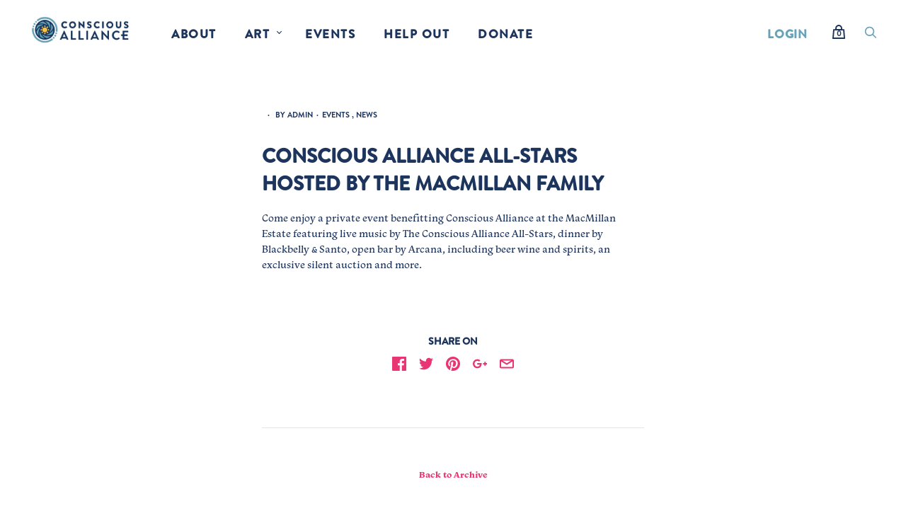

--- FILE ---
content_type: text/html; charset=utf-8
request_url: https://consciousalliance.org/blogs/archive/conscious-alliance-all-stars-hosted-by-the-macmillan-family
body_size: 22494
content:

<!doctype html>
<!--[if IE 9]><html class="ie9 no-js"><![endif]-->
<!--[if !IE]><!--><html class="no-js"><!--<![endif]-->
  <!-- Find Current URL for og:url-->


<!-- End Find Current URL -->
  <head>
    <meta charset="utf-8">

    <title>Conscious Alliance All-Stars Hosted By The MacMillan Family</title>
    
    <meta name="facebook-domain-verification" content="8arvn2tijsef4u433smb1qsh1p2m7h" />

    
      <meta name="description" content="Come enjoy a private event benefitting Conscious Alliance at the MacMillan Estate featuring live music by The Conscious Alliance All-Stars, dinner by Blackbelly &amp;amp; Santo, open bar by Arcana, including beer wine and spirits, an exclusive silent auction and more.">
    

    
      <link rel="shortcut icon" href="//consciousalliance.org/cdn/shop/files/favicon_32x32.png?v=1613534282" type="image/png">
    

    
      <link rel="canonical" href="https://www.consciousalliance.org/2018/06/aug26/" />
    

    <meta name="viewport" content="width=device-width">

    




















<meta property="og:site_name" content="Conscious Alliance">
<meta property="og:url" content="https://www.consciousalliance.org/2018/06/aug26/">
<meta property="og:title" content="Conscious Alliance All-Stars Hosted By The MacMillan Family">
<meta property="og:type" content="article">
<meta property="og:description" content="Come enjoy a private event benefitting Conscious Alliance at the MacMillan Estate featuring live music by The Conscious Alliance All-Stars, dinner by Blackbelly &amp;amp; Santo, open bar by Arcana, including beer wine and spirits, an exclusive silent auction and more.">


  <meta property="article:published_time" content="2018-06-04 15:37:51 -0600">
  <meta property="article:author" content="admin">

  
    <meta property="article.tag" content="Events">
  
    <meta property="article.tag" content="News">
  



    
    
    

    
    
    <meta
      property="og:image"
      content="https://consciousalliance.org/cdn/shop/files/share-image_1654x630.jpg?v=1686867031"
    />
    <meta
      property="og:image:secure_url"
      content="https://consciousalliance.org/cdn/shop/files/share-image_1654x630.jpg?v=1686867031"
    />
    <meta property="og:image:width" content="1654" />
    <meta property="og:image:height" content="630" />
    <meta property="og:image:alt" content="" />
  
















<meta name="twitter:title" content="Conscious Alliance All-Stars Hosted By The MacMillan Family">
<meta name="twitter:description" content="Come enjoy a private event benefitting Conscious Alliance at the MacMillan Estate featuring live music by The Conscious Alliance All-Stars, dinner by Blackbelly &amp;amp; Santo, open bar by Arcana, including beer wine and spirits, an exclusive silent auction and more.">


    
    
    
      
      
      <meta name="twitter:card" content="summary_large_image">
    
    
    <meta
      property="twitter:image"
      content="https://consciousalliance.org/cdn/shop/files/share-image_1200x600_crop_center.jpg?v=1686867031"
    />
    <meta property="twitter:image:width" content="1200" />
    <meta property="twitter:image:height" content="600" />
    <meta property="twitter:image:alt" content="" />
  


    

    <link rel="stylesheet" href="https://use.typekit.net/usz2wgs.css">

    <script async="" src="https://giving.classy.org/embedded/api/sdk/js/86862"></script>

    
    <script>
      document.documentElement.className=document.documentElement.className.replace(/\bno-js\b/,'js');
      if(window.Shopify&&window.Shopify.designMode)document.documentElement.className+=' in-theme-editor';
    </script>

    <link href="//consciousalliance.org/cdn/shop/t/6/assets/theme.scss.css?v=108696630350670513131762796329" rel="stylesheet" type="text/css" media="all" />
     <link href="//consciousalliance.org/cdn/shop/t/6/assets/chad.scss.css?v=143057023947473436501745623577" rel="stylesheet" type="text/css" media="all" />
    
        


    <script>window.performance && window.performance.mark && window.performance.mark('shopify.content_for_header.start');</script><meta id="shopify-digital-wallet" name="shopify-digital-wallet" content="/6377755/digital_wallets/dialog">
<meta name="shopify-checkout-api-token" content="0df4aca76446dca76c2dda2c694b38f4">
<meta id="in-context-paypal-metadata" data-shop-id="6377755" data-venmo-supported="true" data-environment="production" data-locale="en_US" data-paypal-v4="true" data-currency="USD">
<link rel="alternate" type="application/atom+xml" title="Feed" href="/blogs/archive.atom" />
<script async="async" src="/checkouts/internal/preloads.js?locale=en-US"></script>
<link rel="preconnect" href="https://shop.app" crossorigin="anonymous">
<script async="async" src="https://shop.app/checkouts/internal/preloads.js?locale=en-US&shop_id=6377755" crossorigin="anonymous"></script>
<script id="apple-pay-shop-capabilities" type="application/json">{"shopId":6377755,"countryCode":"US","currencyCode":"USD","merchantCapabilities":["supports3DS"],"merchantId":"gid:\/\/shopify\/Shop\/6377755","merchantName":"Conscious Alliance","requiredBillingContactFields":["postalAddress","email"],"requiredShippingContactFields":["postalAddress","email"],"shippingType":"shipping","supportedNetworks":["visa","masterCard","amex","discover","elo","jcb"],"total":{"type":"pending","label":"Conscious Alliance","amount":"1.00"},"shopifyPaymentsEnabled":true,"supportsSubscriptions":true}</script>
<script id="shopify-features" type="application/json">{"accessToken":"0df4aca76446dca76c2dda2c694b38f4","betas":["rich-media-storefront-analytics"],"domain":"consciousalliance.org","predictiveSearch":true,"shopId":6377755,"locale":"en"}</script>
<script>var Shopify = Shopify || {};
Shopify.shop = "conscious-alliance-1.myshopify.com";
Shopify.locale = "en";
Shopify.currency = {"active":"USD","rate":"1.0"};
Shopify.country = "US";
Shopify.theme = {"name":"Conscious Alliance 190301","id":43692818505,"schema_name":"Conscious Alliance","schema_version":"2.3.5","theme_store_id":null,"role":"main"};
Shopify.theme.handle = "null";
Shopify.theme.style = {"id":null,"handle":null};
Shopify.cdnHost = "consciousalliance.org/cdn";
Shopify.routes = Shopify.routes || {};
Shopify.routes.root = "/";</script>
<script type="module">!function(o){(o.Shopify=o.Shopify||{}).modules=!0}(window);</script>
<script>!function(o){function n(){var o=[];function n(){o.push(Array.prototype.slice.apply(arguments))}return n.q=o,n}var t=o.Shopify=o.Shopify||{};t.loadFeatures=n(),t.autoloadFeatures=n()}(window);</script>
<script>
  window.ShopifyPay = window.ShopifyPay || {};
  window.ShopifyPay.apiHost = "shop.app\/pay";
  window.ShopifyPay.redirectState = null;
</script>
<script id="shop-js-analytics" type="application/json">{"pageType":"article"}</script>
<script defer="defer" async type="module" src="//consciousalliance.org/cdn/shopifycloud/shop-js/modules/v2/client.init-shop-cart-sync_BdyHc3Nr.en.esm.js"></script>
<script defer="defer" async type="module" src="//consciousalliance.org/cdn/shopifycloud/shop-js/modules/v2/chunk.common_Daul8nwZ.esm.js"></script>
<script type="module">
  await import("//consciousalliance.org/cdn/shopifycloud/shop-js/modules/v2/client.init-shop-cart-sync_BdyHc3Nr.en.esm.js");
await import("//consciousalliance.org/cdn/shopifycloud/shop-js/modules/v2/chunk.common_Daul8nwZ.esm.js");

  window.Shopify.SignInWithShop?.initShopCartSync?.({"fedCMEnabled":true,"windoidEnabled":true});

</script>
<script>
  window.Shopify = window.Shopify || {};
  if (!window.Shopify.featureAssets) window.Shopify.featureAssets = {};
  window.Shopify.featureAssets['shop-js'] = {"shop-cart-sync":["modules/v2/client.shop-cart-sync_QYOiDySF.en.esm.js","modules/v2/chunk.common_Daul8nwZ.esm.js"],"init-fed-cm":["modules/v2/client.init-fed-cm_DchLp9rc.en.esm.js","modules/v2/chunk.common_Daul8nwZ.esm.js"],"shop-button":["modules/v2/client.shop-button_OV7bAJc5.en.esm.js","modules/v2/chunk.common_Daul8nwZ.esm.js"],"init-windoid":["modules/v2/client.init-windoid_DwxFKQ8e.en.esm.js","modules/v2/chunk.common_Daul8nwZ.esm.js"],"shop-cash-offers":["modules/v2/client.shop-cash-offers_DWtL6Bq3.en.esm.js","modules/v2/chunk.common_Daul8nwZ.esm.js","modules/v2/chunk.modal_CQq8HTM6.esm.js"],"shop-toast-manager":["modules/v2/client.shop-toast-manager_CX9r1SjA.en.esm.js","modules/v2/chunk.common_Daul8nwZ.esm.js"],"init-shop-email-lookup-coordinator":["modules/v2/client.init-shop-email-lookup-coordinator_UhKnw74l.en.esm.js","modules/v2/chunk.common_Daul8nwZ.esm.js"],"pay-button":["modules/v2/client.pay-button_DzxNnLDY.en.esm.js","modules/v2/chunk.common_Daul8nwZ.esm.js"],"avatar":["modules/v2/client.avatar_BTnouDA3.en.esm.js"],"init-shop-cart-sync":["modules/v2/client.init-shop-cart-sync_BdyHc3Nr.en.esm.js","modules/v2/chunk.common_Daul8nwZ.esm.js"],"shop-login-button":["modules/v2/client.shop-login-button_D8B466_1.en.esm.js","modules/v2/chunk.common_Daul8nwZ.esm.js","modules/v2/chunk.modal_CQq8HTM6.esm.js"],"init-customer-accounts-sign-up":["modules/v2/client.init-customer-accounts-sign-up_C8fpPm4i.en.esm.js","modules/v2/client.shop-login-button_D8B466_1.en.esm.js","modules/v2/chunk.common_Daul8nwZ.esm.js","modules/v2/chunk.modal_CQq8HTM6.esm.js"],"init-shop-for-new-customer-accounts":["modules/v2/client.init-shop-for-new-customer-accounts_CVTO0Ztu.en.esm.js","modules/v2/client.shop-login-button_D8B466_1.en.esm.js","modules/v2/chunk.common_Daul8nwZ.esm.js","modules/v2/chunk.modal_CQq8HTM6.esm.js"],"init-customer-accounts":["modules/v2/client.init-customer-accounts_dRgKMfrE.en.esm.js","modules/v2/client.shop-login-button_D8B466_1.en.esm.js","modules/v2/chunk.common_Daul8nwZ.esm.js","modules/v2/chunk.modal_CQq8HTM6.esm.js"],"shop-follow-button":["modules/v2/client.shop-follow-button_CkZpjEct.en.esm.js","modules/v2/chunk.common_Daul8nwZ.esm.js","modules/v2/chunk.modal_CQq8HTM6.esm.js"],"lead-capture":["modules/v2/client.lead-capture_BntHBhfp.en.esm.js","modules/v2/chunk.common_Daul8nwZ.esm.js","modules/v2/chunk.modal_CQq8HTM6.esm.js"],"checkout-modal":["modules/v2/client.checkout-modal_CfxcYbTm.en.esm.js","modules/v2/chunk.common_Daul8nwZ.esm.js","modules/v2/chunk.modal_CQq8HTM6.esm.js"],"shop-login":["modules/v2/client.shop-login_Da4GZ2H6.en.esm.js","modules/v2/chunk.common_Daul8nwZ.esm.js","modules/v2/chunk.modal_CQq8HTM6.esm.js"],"payment-terms":["modules/v2/client.payment-terms_MV4M3zvL.en.esm.js","modules/v2/chunk.common_Daul8nwZ.esm.js","modules/v2/chunk.modal_CQq8HTM6.esm.js"]};
</script>
<script>(function() {
  var isLoaded = false;
  function asyncLoad() {
    if (isLoaded) return;
    isLoaded = true;
    var urls = ["https:\/\/sp-auction.webkul.com\/js\/wk_shopify_auction.js?shop=conscious-alliance-1.myshopify.com","https:\/\/sp-auction.webkul.com\/js\/wk_auction_category.js?shop=conscious-alliance-1.myshopify.com","\/\/www.powr.io\/powr.js?powr-token=conscious-alliance-1.myshopify.com\u0026external-type=shopify\u0026shop=conscious-alliance-1.myshopify.com","https:\/\/cdn.shoppinggives.com\/cc-utilities\/shopify.js?store-id=9a79c074-6d5e-44dd-a78c-b345f4e22d9a\u0026shop=conscious-alliance-1.myshopify.com","https:\/\/contactautoreply.com\/static\/contact-form\/contact.js?shop=conscious-alliance-1.myshopify.com","https:\/\/chimpstatic.com\/mcjs-connected\/js\/users\/d4cda3cafd13477b62404927c\/bf80568ae9710937c704220c1.js?shop=conscious-alliance-1.myshopify.com","https:\/\/str.rise-ai.com\/?shop=conscious-alliance-1.myshopify.com","https:\/\/strn.rise-ai.com\/?shop=conscious-alliance-1.myshopify.com","https:\/\/static.rechargecdn.com\/assets\/js\/widget.min.js?shop=conscious-alliance-1.myshopify.com","https:\/\/cdn.nfcube.com\/instafeed-e396d34669493579f128226d47a05d28.js?shop=conscious-alliance-1.myshopify.com"];
    for (var i = 0; i < urls.length; i++) {
      var s = document.createElement('script');
      s.type = 'text/javascript';
      s.async = true;
      s.src = urls[i];
      var x = document.getElementsByTagName('script')[0];
      x.parentNode.insertBefore(s, x);
    }
  };
  if(window.attachEvent) {
    window.attachEvent('onload', asyncLoad);
  } else {
    window.addEventListener('load', asyncLoad, false);
  }
})();</script>
<script id="__st">var __st={"a":6377755,"offset":-25200,"reqid":"99db6ffe-449a-4c40-82de-a0a2f3a9a378-1769009555","pageurl":"consciousalliance.org\/blogs\/archive\/conscious-alliance-all-stars-hosted-by-the-macmillan-family","s":"articles-29872816201","u":"bcff5456b39c","p":"article","rtyp":"article","rid":29872816201};</script>
<script>window.ShopifyPaypalV4VisibilityTracking = true;</script>
<script id="captcha-bootstrap">!function(){'use strict';const t='contact',e='account',n='new_comment',o=[[t,t],['blogs',n],['comments',n],[t,'customer']],c=[[e,'customer_login'],[e,'guest_login'],[e,'recover_customer_password'],[e,'create_customer']],r=t=>t.map((([t,e])=>`form[action*='/${t}']:not([data-nocaptcha='true']) input[name='form_type'][value='${e}']`)).join(','),a=t=>()=>t?[...document.querySelectorAll(t)].map((t=>t.form)):[];function s(){const t=[...o],e=r(t);return a(e)}const i='password',u='form_key',d=['recaptcha-v3-token','g-recaptcha-response','h-captcha-response',i],f=()=>{try{return window.sessionStorage}catch{return}},m='__shopify_v',_=t=>t.elements[u];function p(t,e,n=!1){try{const o=window.sessionStorage,c=JSON.parse(o.getItem(e)),{data:r}=function(t){const{data:e,action:n}=t;return t[m]||n?{data:e,action:n}:{data:t,action:n}}(c);for(const[e,n]of Object.entries(r))t.elements[e]&&(t.elements[e].value=n);n&&o.removeItem(e)}catch(o){console.error('form repopulation failed',{error:o})}}const l='form_type',E='cptcha';function T(t){t.dataset[E]=!0}const w=window,h=w.document,L='Shopify',v='ce_forms',y='captcha';let A=!1;((t,e)=>{const n=(g='f06e6c50-85a8-45c8-87d0-21a2b65856fe',I='https://cdn.shopify.com/shopifycloud/storefront-forms-hcaptcha/ce_storefront_forms_captcha_hcaptcha.v1.5.2.iife.js',D={infoText:'Protected by hCaptcha',privacyText:'Privacy',termsText:'Terms'},(t,e,n)=>{const o=w[L][v],c=o.bindForm;if(c)return c(t,g,e,D).then(n);var r;o.q.push([[t,g,e,D],n]),r=I,A||(h.body.append(Object.assign(h.createElement('script'),{id:'captcha-provider',async:!0,src:r})),A=!0)});var g,I,D;w[L]=w[L]||{},w[L][v]=w[L][v]||{},w[L][v].q=[],w[L][y]=w[L][y]||{},w[L][y].protect=function(t,e){n(t,void 0,e),T(t)},Object.freeze(w[L][y]),function(t,e,n,w,h,L){const[v,y,A,g]=function(t,e,n){const i=e?o:[],u=t?c:[],d=[...i,...u],f=r(d),m=r(i),_=r(d.filter((([t,e])=>n.includes(e))));return[a(f),a(m),a(_),s()]}(w,h,L),I=t=>{const e=t.target;return e instanceof HTMLFormElement?e:e&&e.form},D=t=>v().includes(t);t.addEventListener('submit',(t=>{const e=I(t);if(!e)return;const n=D(e)&&!e.dataset.hcaptchaBound&&!e.dataset.recaptchaBound,o=_(e),c=g().includes(e)&&(!o||!o.value);(n||c)&&t.preventDefault(),c&&!n&&(function(t){try{if(!f())return;!function(t){const e=f();if(!e)return;const n=_(t);if(!n)return;const o=n.value;o&&e.removeItem(o)}(t);const e=Array.from(Array(32),(()=>Math.random().toString(36)[2])).join('');!function(t,e){_(t)||t.append(Object.assign(document.createElement('input'),{type:'hidden',name:u})),t.elements[u].value=e}(t,e),function(t,e){const n=f();if(!n)return;const o=[...t.querySelectorAll(`input[type='${i}']`)].map((({name:t})=>t)),c=[...d,...o],r={};for(const[a,s]of new FormData(t).entries())c.includes(a)||(r[a]=s);n.setItem(e,JSON.stringify({[m]:1,action:t.action,data:r}))}(t,e)}catch(e){console.error('failed to persist form',e)}}(e),e.submit())}));const S=(t,e)=>{t&&!t.dataset[E]&&(n(t,e.some((e=>e===t))),T(t))};for(const o of['focusin','change'])t.addEventListener(o,(t=>{const e=I(t);D(e)&&S(e,y())}));const B=e.get('form_key'),M=e.get(l),P=B&&M;t.addEventListener('DOMContentLoaded',(()=>{const t=y();if(P)for(const e of t)e.elements[l].value===M&&p(e,B);[...new Set([...A(),...v().filter((t=>'true'===t.dataset.shopifyCaptcha))])].forEach((e=>S(e,t)))}))}(h,new URLSearchParams(w.location.search),n,t,e,['guest_login'])})(!0,!0)}();</script>
<script integrity="sha256-4kQ18oKyAcykRKYeNunJcIwy7WH5gtpwJnB7kiuLZ1E=" data-source-attribution="shopify.loadfeatures" defer="defer" src="//consciousalliance.org/cdn/shopifycloud/storefront/assets/storefront/load_feature-a0a9edcb.js" crossorigin="anonymous"></script>
<script crossorigin="anonymous" defer="defer" src="//consciousalliance.org/cdn/shopifycloud/storefront/assets/shopify_pay/storefront-65b4c6d7.js?v=20250812"></script>
<script data-source-attribution="shopify.dynamic_checkout.dynamic.init">var Shopify=Shopify||{};Shopify.PaymentButton=Shopify.PaymentButton||{isStorefrontPortableWallets:!0,init:function(){window.Shopify.PaymentButton.init=function(){};var t=document.createElement("script");t.src="https://consciousalliance.org/cdn/shopifycloud/portable-wallets/latest/portable-wallets.en.js",t.type="module",document.head.appendChild(t)}};
</script>
<script data-source-attribution="shopify.dynamic_checkout.buyer_consent">
  function portableWalletsHideBuyerConsent(e){var t=document.getElementById("shopify-buyer-consent"),n=document.getElementById("shopify-subscription-policy-button");t&&n&&(t.classList.add("hidden"),t.setAttribute("aria-hidden","true"),n.removeEventListener("click",e))}function portableWalletsShowBuyerConsent(e){var t=document.getElementById("shopify-buyer-consent"),n=document.getElementById("shopify-subscription-policy-button");t&&n&&(t.classList.remove("hidden"),t.removeAttribute("aria-hidden"),n.addEventListener("click",e))}window.Shopify?.PaymentButton&&(window.Shopify.PaymentButton.hideBuyerConsent=portableWalletsHideBuyerConsent,window.Shopify.PaymentButton.showBuyerConsent=portableWalletsShowBuyerConsent);
</script>
<script data-source-attribution="shopify.dynamic_checkout.cart.bootstrap">document.addEventListener("DOMContentLoaded",(function(){function t(){return document.querySelector("shopify-accelerated-checkout-cart, shopify-accelerated-checkout")}if(t())Shopify.PaymentButton.init();else{new MutationObserver((function(e,n){t()&&(Shopify.PaymentButton.init(),n.disconnect())})).observe(document.body,{childList:!0,subtree:!0})}}));
</script>
<link id="shopify-accelerated-checkout-styles" rel="stylesheet" media="screen" href="https://consciousalliance.org/cdn/shopifycloud/portable-wallets/latest/accelerated-checkout-backwards-compat.css" crossorigin="anonymous">
<style id="shopify-accelerated-checkout-cart">
        #shopify-buyer-consent {
  margin-top: 1em;
  display: inline-block;
  width: 100%;
}

#shopify-buyer-consent.hidden {
  display: none;
}

#shopify-subscription-policy-button {
  background: none;
  border: none;
  padding: 0;
  text-decoration: underline;
  font-size: inherit;
  cursor: pointer;
}

#shopify-subscription-policy-button::before {
  box-shadow: none;
}

      </style>

<script>window.performance && window.performance.mark && window.performance.mark('shopify.content_for_header.end');</script>
    
    
  <script id="sg-js-global-vars">
                        sgGlobalVars = {"storeId":"9a79c074-6d5e-44dd-a78c-b345f4e22d9a","seenManagerPrompt":false,"storeIsActive":false,"targetInfo":{"cart":{"isAfterElem":false,"isBeforeElem":true,"customSelector":"form[action=\"\/cart\"]","isOn":true},"product":{"useCartButton":true,"isAfterElem":false,"isBeforeElem":true,"customSelector":"","isOn":true,"type":0},"roundUp":{"isAfterElem":true,"isBeforeElem":false,"customSelector":"","isOn":false,"useCheckoutButton":true}},"hideAdditionalScriptPrompt":false,"sgRoundUpId":null};
                        if(sgGlobalVars) {
                            sgGlobalVars.cart = {"note":null,"attributes":{},"original_total_price":0,"total_price":0,"total_discount":0,"total_weight":0.0,"item_count":0,"items":[],"requires_shipping":false,"currency":"USD","items_subtotal_price":0,"cart_level_discount_applications":[],"checkout_charge_amount":0};
                            sgGlobalVars.currentProduct = null;
                            sgGlobalVars.isAdmin = false;
                        }
                    </script><link href="https://monorail-edge.shopifysvc.com" rel="dns-prefetch">
<script>(function(){if ("sendBeacon" in navigator && "performance" in window) {try {var session_token_from_headers = performance.getEntriesByType('navigation')[0].serverTiming.find(x => x.name == '_s').description;} catch {var session_token_from_headers = undefined;}var session_cookie_matches = document.cookie.match(/_shopify_s=([^;]*)/);var session_token_from_cookie = session_cookie_matches && session_cookie_matches.length === 2 ? session_cookie_matches[1] : "";var session_token = session_token_from_headers || session_token_from_cookie || "";function handle_abandonment_event(e) {var entries = performance.getEntries().filter(function(entry) {return /monorail-edge.shopifysvc.com/.test(entry.name);});if (!window.abandonment_tracked && entries.length === 0) {window.abandonment_tracked = true;var currentMs = Date.now();var navigation_start = performance.timing.navigationStart;var payload = {shop_id: 6377755,url: window.location.href,navigation_start,duration: currentMs - navigation_start,session_token,page_type: "article"};window.navigator.sendBeacon("https://monorail-edge.shopifysvc.com/v1/produce", JSON.stringify({schema_id: "online_store_buyer_site_abandonment/1.1",payload: payload,metadata: {event_created_at_ms: currentMs,event_sent_at_ms: currentMs}}));}}window.addEventListener('pagehide', handle_abandonment_event);}}());</script>
<script id="web-pixels-manager-setup">(function e(e,d,r,n,o){if(void 0===o&&(o={}),!Boolean(null===(a=null===(i=window.Shopify)||void 0===i?void 0:i.analytics)||void 0===a?void 0:a.replayQueue)){var i,a;window.Shopify=window.Shopify||{};var t=window.Shopify;t.analytics=t.analytics||{};var s=t.analytics;s.replayQueue=[],s.publish=function(e,d,r){return s.replayQueue.push([e,d,r]),!0};try{self.performance.mark("wpm:start")}catch(e){}var l=function(){var e={modern:/Edge?\/(1{2}[4-9]|1[2-9]\d|[2-9]\d{2}|\d{4,})\.\d+(\.\d+|)|Firefox\/(1{2}[4-9]|1[2-9]\d|[2-9]\d{2}|\d{4,})\.\d+(\.\d+|)|Chrom(ium|e)\/(9{2}|\d{3,})\.\d+(\.\d+|)|(Maci|X1{2}).+ Version\/(15\.\d+|(1[6-9]|[2-9]\d|\d{3,})\.\d+)([,.]\d+|)( \(\w+\)|)( Mobile\/\w+|) Safari\/|Chrome.+OPR\/(9{2}|\d{3,})\.\d+\.\d+|(CPU[ +]OS|iPhone[ +]OS|CPU[ +]iPhone|CPU IPhone OS|CPU iPad OS)[ +]+(15[._]\d+|(1[6-9]|[2-9]\d|\d{3,})[._]\d+)([._]\d+|)|Android:?[ /-](13[3-9]|1[4-9]\d|[2-9]\d{2}|\d{4,})(\.\d+|)(\.\d+|)|Android.+Firefox\/(13[5-9]|1[4-9]\d|[2-9]\d{2}|\d{4,})\.\d+(\.\d+|)|Android.+Chrom(ium|e)\/(13[3-9]|1[4-9]\d|[2-9]\d{2}|\d{4,})\.\d+(\.\d+|)|SamsungBrowser\/([2-9]\d|\d{3,})\.\d+/,legacy:/Edge?\/(1[6-9]|[2-9]\d|\d{3,})\.\d+(\.\d+|)|Firefox\/(5[4-9]|[6-9]\d|\d{3,})\.\d+(\.\d+|)|Chrom(ium|e)\/(5[1-9]|[6-9]\d|\d{3,})\.\d+(\.\d+|)([\d.]+$|.*Safari\/(?![\d.]+ Edge\/[\d.]+$))|(Maci|X1{2}).+ Version\/(10\.\d+|(1[1-9]|[2-9]\d|\d{3,})\.\d+)([,.]\d+|)( \(\w+\)|)( Mobile\/\w+|) Safari\/|Chrome.+OPR\/(3[89]|[4-9]\d|\d{3,})\.\d+\.\d+|(CPU[ +]OS|iPhone[ +]OS|CPU[ +]iPhone|CPU IPhone OS|CPU iPad OS)[ +]+(10[._]\d+|(1[1-9]|[2-9]\d|\d{3,})[._]\d+)([._]\d+|)|Android:?[ /-](13[3-9]|1[4-9]\d|[2-9]\d{2}|\d{4,})(\.\d+|)(\.\d+|)|Mobile Safari.+OPR\/([89]\d|\d{3,})\.\d+\.\d+|Android.+Firefox\/(13[5-9]|1[4-9]\d|[2-9]\d{2}|\d{4,})\.\d+(\.\d+|)|Android.+Chrom(ium|e)\/(13[3-9]|1[4-9]\d|[2-9]\d{2}|\d{4,})\.\d+(\.\d+|)|Android.+(UC? ?Browser|UCWEB|U3)[ /]?(15\.([5-9]|\d{2,})|(1[6-9]|[2-9]\d|\d{3,})\.\d+)\.\d+|SamsungBrowser\/(5\.\d+|([6-9]|\d{2,})\.\d+)|Android.+MQ{2}Browser\/(14(\.(9|\d{2,})|)|(1[5-9]|[2-9]\d|\d{3,})(\.\d+|))(\.\d+|)|K[Aa][Ii]OS\/(3\.\d+|([4-9]|\d{2,})\.\d+)(\.\d+|)/},d=e.modern,r=e.legacy,n=navigator.userAgent;return n.match(d)?"modern":n.match(r)?"legacy":"unknown"}(),u="modern"===l?"modern":"legacy",c=(null!=n?n:{modern:"",legacy:""})[u],f=function(e){return[e.baseUrl,"/wpm","/b",e.hashVersion,"modern"===e.buildTarget?"m":"l",".js"].join("")}({baseUrl:d,hashVersion:r,buildTarget:u}),m=function(e){var d=e.version,r=e.bundleTarget,n=e.surface,o=e.pageUrl,i=e.monorailEndpoint;return{emit:function(e){var a=e.status,t=e.errorMsg,s=(new Date).getTime(),l=JSON.stringify({metadata:{event_sent_at_ms:s},events:[{schema_id:"web_pixels_manager_load/3.1",payload:{version:d,bundle_target:r,page_url:o,status:a,surface:n,error_msg:t},metadata:{event_created_at_ms:s}}]});if(!i)return console&&console.warn&&console.warn("[Web Pixels Manager] No Monorail endpoint provided, skipping logging."),!1;try{return self.navigator.sendBeacon.bind(self.navigator)(i,l)}catch(e){}var u=new XMLHttpRequest;try{return u.open("POST",i,!0),u.setRequestHeader("Content-Type","text/plain"),u.send(l),!0}catch(e){return console&&console.warn&&console.warn("[Web Pixels Manager] Got an unhandled error while logging to Monorail."),!1}}}}({version:r,bundleTarget:l,surface:e.surface,pageUrl:self.location.href,monorailEndpoint:e.monorailEndpoint});try{o.browserTarget=l,function(e){var d=e.src,r=e.async,n=void 0===r||r,o=e.onload,i=e.onerror,a=e.sri,t=e.scriptDataAttributes,s=void 0===t?{}:t,l=document.createElement("script"),u=document.querySelector("head"),c=document.querySelector("body");if(l.async=n,l.src=d,a&&(l.integrity=a,l.crossOrigin="anonymous"),s)for(var f in s)if(Object.prototype.hasOwnProperty.call(s,f))try{l.dataset[f]=s[f]}catch(e){}if(o&&l.addEventListener("load",o),i&&l.addEventListener("error",i),u)u.appendChild(l);else{if(!c)throw new Error("Did not find a head or body element to append the script");c.appendChild(l)}}({src:f,async:!0,onload:function(){if(!function(){var e,d;return Boolean(null===(d=null===(e=window.Shopify)||void 0===e?void 0:e.analytics)||void 0===d?void 0:d.initialized)}()){var d=window.webPixelsManager.init(e)||void 0;if(d){var r=window.Shopify.analytics;r.replayQueue.forEach((function(e){var r=e[0],n=e[1],o=e[2];d.publishCustomEvent(r,n,o)})),r.replayQueue=[],r.publish=d.publishCustomEvent,r.visitor=d.visitor,r.initialized=!0}}},onerror:function(){return m.emit({status:"failed",errorMsg:"".concat(f," has failed to load")})},sri:function(e){var d=/^sha384-[A-Za-z0-9+/=]+$/;return"string"==typeof e&&d.test(e)}(c)?c:"",scriptDataAttributes:o}),m.emit({status:"loading"})}catch(e){m.emit({status:"failed",errorMsg:(null==e?void 0:e.message)||"Unknown error"})}}})({shopId: 6377755,storefrontBaseUrl: "https://consciousalliance.org",extensionsBaseUrl: "https://extensions.shopifycdn.com/cdn/shopifycloud/web-pixels-manager",monorailEndpoint: "https://monorail-edge.shopifysvc.com/unstable/produce_batch",surface: "storefront-renderer",enabledBetaFlags: ["2dca8a86"],webPixelsConfigList: [{"id":"149029028","configuration":"{\"pixel_id\":\"168087113767089\",\"pixel_type\":\"facebook_pixel\",\"metaapp_system_user_token\":\"-\"}","eventPayloadVersion":"v1","runtimeContext":"OPEN","scriptVersion":"ca16bc87fe92b6042fbaa3acc2fbdaa6","type":"APP","apiClientId":2329312,"privacyPurposes":["ANALYTICS","MARKETING","SALE_OF_DATA"],"dataSharingAdjustments":{"protectedCustomerApprovalScopes":["read_customer_address","read_customer_email","read_customer_name","read_customer_personal_data","read_customer_phone"]}},{"id":"181993636","eventPayloadVersion":"v1","runtimeContext":"LAX","scriptVersion":"1","type":"CUSTOM","privacyPurposes":["ANALYTICS"],"name":"Google Analytics tag (migrated)"},{"id":"shopify-app-pixel","configuration":"{}","eventPayloadVersion":"v1","runtimeContext":"STRICT","scriptVersion":"0450","apiClientId":"shopify-pixel","type":"APP","privacyPurposes":["ANALYTICS","MARKETING"]},{"id":"shopify-custom-pixel","eventPayloadVersion":"v1","runtimeContext":"LAX","scriptVersion":"0450","apiClientId":"shopify-pixel","type":"CUSTOM","privacyPurposes":["ANALYTICS","MARKETING"]}],isMerchantRequest: false,initData: {"shop":{"name":"Conscious Alliance","paymentSettings":{"currencyCode":"USD"},"myshopifyDomain":"conscious-alliance-1.myshopify.com","countryCode":"US","storefrontUrl":"https:\/\/consciousalliance.org"},"customer":null,"cart":null,"checkout":null,"productVariants":[],"purchasingCompany":null},},"https://consciousalliance.org/cdn","fcfee988w5aeb613cpc8e4bc33m6693e112",{"modern":"","legacy":""},{"shopId":"6377755","storefrontBaseUrl":"https:\/\/consciousalliance.org","extensionBaseUrl":"https:\/\/extensions.shopifycdn.com\/cdn\/shopifycloud\/web-pixels-manager","surface":"storefront-renderer","enabledBetaFlags":"[\"2dca8a86\"]","isMerchantRequest":"false","hashVersion":"fcfee988w5aeb613cpc8e4bc33m6693e112","publish":"custom","events":"[[\"page_viewed\",{}]]"});</script><script>
  window.ShopifyAnalytics = window.ShopifyAnalytics || {};
  window.ShopifyAnalytics.meta = window.ShopifyAnalytics.meta || {};
  window.ShopifyAnalytics.meta.currency = 'USD';
  var meta = {"page":{"pageType":"article","resourceType":"article","resourceId":29872816201,"requestId":"99db6ffe-449a-4c40-82de-a0a2f3a9a378-1769009555"}};
  for (var attr in meta) {
    window.ShopifyAnalytics.meta[attr] = meta[attr];
  }
</script>
<script class="analytics">
  (function () {
    var customDocumentWrite = function(content) {
      var jquery = null;

      if (window.jQuery) {
        jquery = window.jQuery;
      } else if (window.Checkout && window.Checkout.$) {
        jquery = window.Checkout.$;
      }

      if (jquery) {
        jquery('body').append(content);
      }
    };

    var hasLoggedConversion = function(token) {
      if (token) {
        return document.cookie.indexOf('loggedConversion=' + token) !== -1;
      }
      return false;
    }

    var setCookieIfConversion = function(token) {
      if (token) {
        var twoMonthsFromNow = new Date(Date.now());
        twoMonthsFromNow.setMonth(twoMonthsFromNow.getMonth() + 2);

        document.cookie = 'loggedConversion=' + token + '; expires=' + twoMonthsFromNow;
      }
    }

    var trekkie = window.ShopifyAnalytics.lib = window.trekkie = window.trekkie || [];
    if (trekkie.integrations) {
      return;
    }
    trekkie.methods = [
      'identify',
      'page',
      'ready',
      'track',
      'trackForm',
      'trackLink'
    ];
    trekkie.factory = function(method) {
      return function() {
        var args = Array.prototype.slice.call(arguments);
        args.unshift(method);
        trekkie.push(args);
        return trekkie;
      };
    };
    for (var i = 0; i < trekkie.methods.length; i++) {
      var key = trekkie.methods[i];
      trekkie[key] = trekkie.factory(key);
    }
    trekkie.load = function(config) {
      trekkie.config = config || {};
      trekkie.config.initialDocumentCookie = document.cookie;
      var first = document.getElementsByTagName('script')[0];
      var script = document.createElement('script');
      script.type = 'text/javascript';
      script.onerror = function(e) {
        var scriptFallback = document.createElement('script');
        scriptFallback.type = 'text/javascript';
        scriptFallback.onerror = function(error) {
                var Monorail = {
      produce: function produce(monorailDomain, schemaId, payload) {
        var currentMs = new Date().getTime();
        var event = {
          schema_id: schemaId,
          payload: payload,
          metadata: {
            event_created_at_ms: currentMs,
            event_sent_at_ms: currentMs
          }
        };
        return Monorail.sendRequest("https://" + monorailDomain + "/v1/produce", JSON.stringify(event));
      },
      sendRequest: function sendRequest(endpointUrl, payload) {
        // Try the sendBeacon API
        if (window && window.navigator && typeof window.navigator.sendBeacon === 'function' && typeof window.Blob === 'function' && !Monorail.isIos12()) {
          var blobData = new window.Blob([payload], {
            type: 'text/plain'
          });

          if (window.navigator.sendBeacon(endpointUrl, blobData)) {
            return true;
          } // sendBeacon was not successful

        } // XHR beacon

        var xhr = new XMLHttpRequest();

        try {
          xhr.open('POST', endpointUrl);
          xhr.setRequestHeader('Content-Type', 'text/plain');
          xhr.send(payload);
        } catch (e) {
          console.log(e);
        }

        return false;
      },
      isIos12: function isIos12() {
        return window.navigator.userAgent.lastIndexOf('iPhone; CPU iPhone OS 12_') !== -1 || window.navigator.userAgent.lastIndexOf('iPad; CPU OS 12_') !== -1;
      }
    };
    Monorail.produce('monorail-edge.shopifysvc.com',
      'trekkie_storefront_load_errors/1.1',
      {shop_id: 6377755,
      theme_id: 43692818505,
      app_name: "storefront",
      context_url: window.location.href,
      source_url: "//consciousalliance.org/cdn/s/trekkie.storefront.cd680fe47e6c39ca5d5df5f0a32d569bc48c0f27.min.js"});

        };
        scriptFallback.async = true;
        scriptFallback.src = '//consciousalliance.org/cdn/s/trekkie.storefront.cd680fe47e6c39ca5d5df5f0a32d569bc48c0f27.min.js';
        first.parentNode.insertBefore(scriptFallback, first);
      };
      script.async = true;
      script.src = '//consciousalliance.org/cdn/s/trekkie.storefront.cd680fe47e6c39ca5d5df5f0a32d569bc48c0f27.min.js';
      first.parentNode.insertBefore(script, first);
    };
    trekkie.load(
      {"Trekkie":{"appName":"storefront","development":false,"defaultAttributes":{"shopId":6377755,"isMerchantRequest":null,"themeId":43692818505,"themeCityHash":"717391336581517261","contentLanguage":"en","currency":"USD","eventMetadataId":"6d6385b1-a5c1-4c3d-98fd-ca569318d00d"},"isServerSideCookieWritingEnabled":true,"monorailRegion":"shop_domain","enabledBetaFlags":["65f19447"]},"Session Attribution":{},"S2S":{"facebookCapiEnabled":false,"source":"trekkie-storefront-renderer","apiClientId":580111}}
    );

    var loaded = false;
    trekkie.ready(function() {
      if (loaded) return;
      loaded = true;

      window.ShopifyAnalytics.lib = window.trekkie;

      var originalDocumentWrite = document.write;
      document.write = customDocumentWrite;
      try { window.ShopifyAnalytics.merchantGoogleAnalytics.call(this); } catch(error) {};
      document.write = originalDocumentWrite;

      window.ShopifyAnalytics.lib.page(null,{"pageType":"article","resourceType":"article","resourceId":29872816201,"requestId":"99db6ffe-449a-4c40-82de-a0a2f3a9a378-1769009555","shopifyEmitted":true});

      var match = window.location.pathname.match(/checkouts\/(.+)\/(thank_you|post_purchase)/)
      var token = match? match[1]: undefined;
      if (!hasLoggedConversion(token)) {
        setCookieIfConversion(token);
        
      }
    });


        var eventsListenerScript = document.createElement('script');
        eventsListenerScript.async = true;
        eventsListenerScript.src = "//consciousalliance.org/cdn/shopifycloud/storefront/assets/shop_events_listener-3da45d37.js";
        document.getElementsByTagName('head')[0].appendChild(eventsListenerScript);

})();</script>
  <script>
  if (!window.ga || (window.ga && typeof window.ga !== 'function')) {
    window.ga = function ga() {
      (window.ga.q = window.ga.q || []).push(arguments);
      if (window.Shopify && window.Shopify.analytics && typeof window.Shopify.analytics.publish === 'function') {
        window.Shopify.analytics.publish("ga_stub_called", {}, {sendTo: "google_osp_migration"});
      }
      console.error("Shopify's Google Analytics stub called with:", Array.from(arguments), "\nSee https://help.shopify.com/manual/promoting-marketing/pixels/pixel-migration#google for more information.");
    };
    if (window.Shopify && window.Shopify.analytics && typeof window.Shopify.analytics.publish === 'function') {
      window.Shopify.analytics.publish("ga_stub_initialized", {}, {sendTo: "google_osp_migration"});
    }
  }
</script>
<script
  defer
  src="https://consciousalliance.org/cdn/shopifycloud/perf-kit/shopify-perf-kit-3.0.4.min.js"
  data-application="storefront-renderer"
  data-shop-id="6377755"
  data-render-region="gcp-us-central1"
  data-page-type="article"
  data-theme-instance-id="43692818505"
  data-theme-name="Conscious Alliance"
  data-theme-version="2.3.5"
  data-monorail-region="shop_domain"
  data-resource-timing-sampling-rate="10"
  data-shs="true"
  data-shs-beacon="true"
  data-shs-export-with-fetch="true"
  data-shs-logs-sample-rate="1"
  data-shs-beacon-endpoint="https://consciousalliance.org/api/collect"
></script>
</head>

  <body class="page-template-article"><style>
.modal-custom{display:none;position:fixed;z-index:10000;left:0;top:0;width:100%;height:100%;overflow:auto;background-color:#000;background-color:rgba(0,0,0,.4)}.modal-content-custom{background-color:#fefefe;margin:15% auto;padding:20px;border:1px solid #888;width:80%}.close-custom{color:#aaa;float:right;font-size:28px;font-weight:700;margin-right:-10px;margin-top:-45px}.close-custom:focus,.close-custom:hover{color:#000;text-decoration:none;cursor:pointer}#loader{display:none;position:absolute;left:50%;top:50%;z-index:10000;width:150px;height:150px;margin:-75px 0 0 -75px;border:16px solid #f3f3f3;border-radius:50%;border-top:16px solid #3498db;width:120px;height:120px;-webkit-animation:spin 2s linear infinite;animation:spin 2s linear infinite}@-webkit-keyframes spin{0%{-webkit-transform:rotate(0)}100%{-webkit-transform:rotate(360deg)}}@keyframes spin{0%{transform:rotate(0)}100%{transform:rotate(360deg)}}.animate-bottom{position:relative;-webkit-animation-name:animatebottom;-webkit-animation-duration:1s;animation-name:animatebottom;animation-duration:1s}@-webkit-keyframes animatebottom{from{bottom:-100px;opacity:0}to{bottom:0;opacity:1}}@keyframes animatebottom{from{bottom:-100px;opacity:0}to{bottom:0;opacity:1}}
</style>
<div id="loader"></div>
<div id="myModal" class="modal-custom"> <div class="modal-content-custom"> <div id="purchase_limit_messages"></div><span class="close-custom">&times;</span> </div></div>

<script type="text/javascript">  
  
var template = "article";

var customer_id = "";
  
function myJQueryCode() {
  	
	  var modal = document.getElementById("myModal"),
    span = document.getElementsByClassName("close-custom")[0];
  
    function checkLimit(e,click = false) {
       
      e.customer_id = customer_id;
       
       $.ajax({
          type: "POST",
          url: "/a/cart-update",
          dataType: "json",
          data: e,
          success: function(e) {
              if (1 == e.error) {
                  var t = "<ul>";
                  $.each(e.messages, function(e, n) {
                      t += "<li>" + n + "</li>"
                  }), t += "</ul>", $("#purchase_limit_messages").html(t), document.getElementById("myModal").style.display = "block"
              } else if(click) {
                window.location.replace('/checkout');
              }
              document.getElementById("loader").style.display = "none"
          }
      	});
      }
  
  if(template == 'cart'){
  
      jQuery.getJSON("/cart.js", function(e) {
          checkLimit(e)
      }), span.onclick = function() {
          modal.style.display = "none"
      }, window.onclick = function(e) {
          e.target == modal && (modal.style.display = "none")
      };
  }
  
      jQuery(document).on("click","button[name='checkout']",function(e){
        document.getElementById("loader").style.display = "block";
        e.preventDefault();
        e.stopImmediatePropagation();
        jQuery.getJSON("/cart.js", function(cartItems) {
          	checkLimit(cartItems,true);
      	});
      });
  	
  	  jQuery(document).on("click","input[name='checkout']",function(e){
        document.getElementById("loader").style.display = "block";
        e.preventDefault();
        e.stopImmediatePropagation();
        jQuery.getJSON("/cart.js", function(cartItems) {
          	checkLimit(cartItems,true);
      	});
      });
      
      jQuery(document).on("click",span,function(e){
         modal.style.display = "none";
      });
      
      jQuery(document).on("click","a[href='/checkout']",function(e){
          document.getElementById("loader").style.display = "block";
          e.preventDefault();
          e.stopImmediatePropagation();
          jQuery.getJSON("/cart.js", function(cartItems) {
            	checkLimit(cartItems,true);
        	});
      });
}
if(typeof jQuery=='undefined') {
    var headTag = document.getElementsByTagName("head")[0];
    var jqTag = document.createElement('script');
    jqTag.type = 'text/javascript';
    jqTag.src = 'https://ajax.googleapis.com/ajax/libs/jquery/3.4.1/jquery.min.js';
    jqTag.onload = myJQueryCode;
    headTag.appendChild(jqTag);
} else {
     myJQueryCode();
}
</script>
    
    	<div id="shopify-section-pxs-announcement-bar" class="shopify-section"><script
  type="application/json"
  data-section-type="pxs-announcement-bar"
  data-section-id="pxs-announcement-bar"
></script>












  </div>
    	<div id="shopify-section-static-sticky-header" class="shopify-section site-header sticky"><script
  type="application/json"
  data-section-id="static-sticky-header"
  data-section-type="static-header"
  data-section-data>
  {
    "settings": {"logo":"\/\/consciousalliance.org\/cdn\/shop\/files\/Untitled_design_1_c9cab557-75a4-44cb-a8d3-b26d255535f5.png?v=1672876514","logo_width":"150","mobile_logo":"\/\/consciousalliance.org\/cdn\/shop\/files\/Untitled_design_1_c9cab557-75a4-44cb-a8d3-b26d255535f5.png?v=1672876514","mobile_logo_width":"100","menu":"main-menu-handy"},
    "currency": {
      "enable": false,
      "shopCurrency": "USD",
      "defaultCurrency": "CAD",
      "displayFormat": "money_format",
      "moneyFormat": "$ {{amount}}",
      "moneyFormatNoCurrency": "$ {{amount}}",
      "moneyFormatCurrency": "$ {{amount}} USD"
    }
  }
</script>

<div class="site-header-wrapper">


  
  <a class="site-logo" href="/">
    <h1 class="site-logo-header">
      
        
        
        
        

  

  <img
    src="//consciousalliance.org/cdn/shop/files/Untitled_design_1_c9cab557-75a4-44cb-a8d3-b26d255535f5_x300.png?v=1672876514"
    alt="Conscious Alliance"

    
      data-rimg
      srcset="//consciousalliance.org/cdn/shop/files/Untitled_design_1_c9cab557-75a4-44cb-a8d3-b26d255535f5_400x200.png?v=1672876514 1x"
    

    class="site-logo-image"
    style="
          
            max-width: 150px
          
        "
    
  >





        
        
        
        

  

  <img
    src="//consciousalliance.org/cdn/shop/files/Untitled_design_1_c9cab557-75a4-44cb-a8d3-b26d255535f5_x200.png?v=1672876514"
    alt="Conscious Alliance"

    
      data-rimg
      srcset="//consciousalliance.org/cdn/shop/files/Untitled_design_1_c9cab557-75a4-44cb-a8d3-b26d255535f5_400x200.png?v=1672876514 1x"
    

    class="site-logo-image-mobile"
    style="
          
            max-width: 100px
          
        "
    
  >




      
    </h1>
  </a>

  <div class="mobilenav-toggle">
    <svg class="" width="27" height="17" viewBox="0 0 27 17" xmlns="http://www.w3.org/2000/svg">
  <g fill="currentColor" fill-rule="evenodd">
    <path d="M10.212 3H0v2h9.33a8.21 8.21 0 0 1 .882-2zM9.026 8H0v2h9.434a8.307 8.307 0 0 1-.408-2zm2.197 5H0v2h14.056a8.323 8.323 0 0 1-2.833-2z"/>
    <path d="M22.595 11.417A6.607 6.607 0 0 0 24 7.333a6.62 6.62 0 0 0-1.953-4.713A6.617 6.617 0 0 0 17.333.667c-1.78 0-3.455.693-4.713 1.953a6.62 6.62 0 0 0-1.953 4.713 6.62 6.62 0 0 0 1.953 4.714A6.617 6.617 0 0 0 17.333 14c1.5 0 2.92-.497 4.084-1.405l3.494 3.493 1.178-1.177-3.494-3.494zm-5.262.916a4.97 4.97 0 0 1-3.535-1.464 4.965 4.965 0 0 1-1.465-3.536c0-1.335.52-2.59 1.465-3.535a4.963 4.963 0 0 1 3.535-1.465c1.336 0 2.591.52 3.535 1.465a4.965 4.965 0 0 1 1.465 3.535c0 1.336-.52 2.592-1.465 3.536a4.966 4.966 0 0 1-3.535 1.464z"/>
  </g>
</svg>



    <a class="mobilenav-toggle-link" href="#site-mobilenav" data-mobilenav-toggle></a>
  </div>
  
  
  <nav class="site-navigation">
    

<ul class="navmenu navmenu-depth-1 ">
  

  
    












    
    
    

      
  
      <li class="navmenu-item navmenu-id-about">
        <a class="navmenu-link " href="/pages/about-us">About</a>
      </li>
    
  
    












    
    
    

    
      <li class="navmenu-item navmenu-item-parent navmenu-id-art"
         data-meganav-trigger="art"
        data-nav-trigger
        aria-haspopup="true"
        aria-controls="menu-item-art"
        aria-expanded="false"
      >
        <a class="navmenu-link navmenu-link-parent navmenu-link-meganav" href="/collections/all">
          Art

          
        </a>
        
          


<div id="menu-item-art" class="meganav" >
  <nav
    
    class="
      meganav-menu
      meganav-menu-2
      meganav-show-images
    ">

    <div class="meganav-menu-panel">
      <div class="meganav-menu-panel-contents">
        
          
          

          <div class="meganav-menu-group">
            <a
              href="/collections/posters"
              class="meganav-menu-header"
            >

              
                
                

                
                  <div class="meganav-menu-image">
                    

  
    <noscript data-rimg-noscript>
      <img
        src="//consciousalliance.org/cdn/shop/collections/poster_240beb26-2501-4f26-ae53-25aa2b175b44_520x.jpg?v=1585858667"
        alt="Posters"
        data-rimg="noscript"
        srcset="//consciousalliance.org/cdn/shop/collections/poster_240beb26-2501-4f26-ae53-25aa2b175b44_520x724.jpg?v=1585858667 1x"
        
        
        
      >
    </noscript>
  

  <img
    src="//consciousalliance.org/cdn/shop/collections/poster_240beb26-2501-4f26-ae53-25aa2b175b44_520x.jpg?v=1585858667"
    alt="Posters"

    
      data-rimg="lazy"
      data-rimg-scale="1"
      data-rimg-template="//consciousalliance.org/cdn/shop/collections/poster_240beb26-2501-4f26-ae53-25aa2b175b44_{size}.jpg?v=1585858667"
      data-rimg-max="994x1384"
      
      srcset="data:image/svg+xml;utf8,<svg%20xmlns='http://www.w3.org/2000/svg'%20width='520'%20height='724.0241448692152'></svg>"
    

    
    
    
  >




                  </div>
                
              

              <h2 class="meganav-menu-title">
                Posters
              </h2>

              
            </a>

            
          </div>
        
          
          

          <div class="meganav-menu-group">
            <a
              href="/collections/apparel"
              class="meganav-menu-header"
            >

              
                
                

                
                  <div class="meganav-menu-image">
                    

  
    <noscript data-rimg-noscript>
      <img
        src="//consciousalliance.org/cdn/shop/collections/apparel_5b57780d-2049-4595-a02c-1b65914a2167_520x.png?v=1585858718"
        alt="Apparel"
        data-rimg="noscript"
        srcset="//consciousalliance.org/cdn/shop/collections/apparel_5b57780d-2049-4595-a02c-1b65914a2167_520x724.png?v=1585858718 1x"
        
        
        
      >
    </noscript>
  

  <img
    src="//consciousalliance.org/cdn/shop/collections/apparel_5b57780d-2049-4595-a02c-1b65914a2167_520x.png?v=1585858718"
    alt="Apparel"

    
      data-rimg="lazy"
      data-rimg-scale="1"
      data-rimg-template="//consciousalliance.org/cdn/shop/collections/apparel_5b57780d-2049-4595-a02c-1b65914a2167_{size}.png?v=1585858718"
      data-rimg-max="994x1384"
      
      srcset="data:image/svg+xml;utf8,<svg%20xmlns='http://www.w3.org/2000/svg'%20width='520'%20height='724.0241448692152'></svg>"
    

    
    
    
  >




                  </div>
                
              

              <h2 class="meganav-menu-title">
                Apparel + More
              </h2>

              
            </a>

            
          </div>
        
      </div>
    </div>
  </nav>
</div>

        
      </li>
    
  
    












    
    
    

      
  
      <li class="navmenu-item navmenu-id-events">
        <a class="navmenu-link " href="/pages/events">Events</a>
      </li>
    
  
    












    
    
    

      
  
      <li class="navmenu-item navmenu-id-help-out">
        <a class="navmenu-link " href="/pages/help-out">Help Out</a>
      </li>
    
  
    












    
    
    

      
  
      <li class="navmenu-item navmenu-id-donate">
        <a class="navmenu-link " href="https://consciousalliance.org/?campaign=689394">Donate</a>
      </li>
    
  


</ul>


    <div class="site-navigation-overlay"></div>
  </nav>

  
  <div class="site-actions">
    

      <div class="site-actions-account">
        
          <a href="/account/login" id="customer_login_link">Login</a>
        
      </div>
    
    

    <div class="site-actions-cart">
      <a href="/cart" aria-label="View cart">
        <svg class="" xmlns="http://www.w3.org/2000/svg" width="18" height="20" viewBox="0 0 18 20">
  <path fill="currentColor" fill-rule="evenodd" d="M9 18v2H.77c-.214 0-.422-.09-.567-.248-.145-.158-.218-.37-.2-.586L1.03 6.86c.035-.404.364-.706.77-.706h2.314V4.872C4.114 2.186 6.306 0 9 0s4.886 2.186 4.886 4.872v1.282H16.2c.406 0 .735.302.77.705l1.027 12.306c.018.216-.055.428-.2.586-.145.158-.353.248-.568.248H9v-2H2l.852-10H9V0v8h6.148L16 18H9zM6 4.89V6h6V4.89C12 3.295 10.654 2 9 2S6 3.296 6 4.89z"/>
</svg>



        <span class="site-actions-cart-label" data-cart-item-count>0</span>
      </a>
    </div>

    <div class="site-actions-search">
      <a href="/search" aria-label="Search"><svg class="" width="20px" height="20px" viewBox="0 0 20 20" version="1.1" xmlns="http://www.w3.org/2000/svg" xmlns:xlink="http://www.w3.org/1999/xlink">
  <path fill="currentColor" d="M18.2779422,16.9108333 L13.7837755,12.4166667 C14.6912755,11.2533333 15.1887755,9.8325 15.1887755,8.33333333 C15.1887755,6.5525 14.4946088,4.87833333 13.2354422,3.62 C11.9771088,2.36 10.3029422,1.66666667 8.52210884,1.66666667 C6.74127551,1.66666667 5.06710884,2.36 3.80877551,3.62 C2.54960884,4.87833333 1.85544218,6.5525 1.85544218,8.33333333 C1.85544218,10.1141667 2.54960884,11.7883333 3.80877551,13.0466667 C5.06710884,14.3066667 6.74127551,15 8.52210884,15 C10.0212755,15 11.4421088,14.5033333 12.6054422,13.595 L17.0996088,18.0883333 L18.2779422,16.9108333 L18.2779422,16.9108333 Z M8.52210884,13.3333333 C7.18627551,13.3333333 5.93127551,12.8133333 4.98710884,11.8691667 C4.04210884,10.925 3.52210884,9.66916667 3.52210884,8.33333333 C3.52210884,6.99833333 4.04210884,5.7425 4.98710884,4.79833333 C5.93127551,3.85333333 7.18627551,3.33333333 8.52210884,3.33333333 C9.85794218,3.33333333 11.1129422,3.85333333 12.0571088,4.79833333 C13.0021088,5.7425 13.5221088,6.99833333 13.5221088,8.33333333 C13.5221088,9.66916667 13.0021088,10.925 12.0571088,11.8691667 C11.1129422,12.8133333 9.85794218,13.3333333 8.52210884,13.3333333 L8.52210884,13.3333333 Z"></path>
</svg>


</a>
    </div>
  </div>
</div>

<script>
 window.onscroll = function() {scroll_header()};

  var navbar = document.getElementById("shopify-section-static-sticky-header");
  var sticky = navbar.offsetHeight + 20;
  if (sticky == 0)
    sticky = 50;	

  function scroll_header() {


    if (window.pageYOffset >= sticky) {
      navbar.classList.add("sticky--active");    
      setTimeout(function() {
        navbar.classList.add("sticky--open");
      }, 0); 


      console.log('Sticky');

    } else {
      navbar.classList.remove("sticky--active");
      navbar.classList.remove("sticky--open");
      console.log('Unsticky');
    }
  } 
</script>


<div id="site-mobilenav" class="mobilenav">
  <div class="mobilenav-panel" data-mobilenav-animator>
    <div class="mobilenav-panel-content">
      <form class="mobilenav-search" action="/search">
        <div class="mobilenav-search-icon"><svg class="" width="20px" height="20px" viewBox="0 0 20 20" version="1.1" xmlns="http://www.w3.org/2000/svg" xmlns:xlink="http://www.w3.org/1999/xlink">
  <path fill="currentColor" d="M18.2779422,16.9108333 L13.7837755,12.4166667 C14.6912755,11.2533333 15.1887755,9.8325 15.1887755,8.33333333 C15.1887755,6.5525 14.4946088,4.87833333 13.2354422,3.62 C11.9771088,2.36 10.3029422,1.66666667 8.52210884,1.66666667 C6.74127551,1.66666667 5.06710884,2.36 3.80877551,3.62 C2.54960884,4.87833333 1.85544218,6.5525 1.85544218,8.33333333 C1.85544218,10.1141667 2.54960884,11.7883333 3.80877551,13.0466667 C5.06710884,14.3066667 6.74127551,15 8.52210884,15 C10.0212755,15 11.4421088,14.5033333 12.6054422,13.595 L17.0996088,18.0883333 L18.2779422,16.9108333 L18.2779422,16.9108333 Z M8.52210884,13.3333333 C7.18627551,13.3333333 5.93127551,12.8133333 4.98710884,11.8691667 C4.04210884,10.925 3.52210884,9.66916667 3.52210884,8.33333333 C3.52210884,6.99833333 4.04210884,5.7425 4.98710884,4.79833333 C5.93127551,3.85333333 7.18627551,3.33333333 8.52210884,3.33333333 C9.85794218,3.33333333 11.1129422,3.85333333 12.0571088,4.79833333 C13.0021088,5.7425 13.5221088,6.99833333 13.5221088,8.33333333 C13.5221088,9.66916667 13.0021088,10.925 12.0571088,11.8691667 C11.1129422,12.8133333 9.85794218,13.3333333 8.52210884,13.3333333 L8.52210884,13.3333333 Z"></path>
</svg>


</div>

        <input
          class="mobilenav-search-input"
          aria-label="Search"
          type="text"
          placeholder="Search"
          name="q"
          value="">

        <a class="mobilenav-search-cancel">Cancel</a>
      </form>

      <div class="mobilenav-meganav" data-meganav-mobile-target></div>

      <nav class="mobilenav-navigation">
        

<ul class="navmenu navmenu-depth-1 ">
  

  
    












    
    
    

      
  
      <li class="navmenu-item navmenu-id-about">
        <a class="navmenu-link " href="/pages/about-us">About</a>
      </li>
    
  
    












    
    
    

    
      <li class="navmenu-item navmenu-item-parent navmenu-id-art"
         data-meganav-trigger="art"
        data-nav-trigger
        aria-haspopup="true"
        aria-controls="menu-item-art"
        aria-expanded="false"
      >
        <a class="navmenu-link navmenu-link-parent navmenu-link-meganav" href="/collections/all">
          Art

          
        </a>
        
          


<div id="menu-item-art" class="meganav" >
  <nav
    
    class="
      meganav-menu
      meganav-menu-2
      meganav-show-images
    ">

    <div class="meganav-menu-panel">
      <div class="meganav-menu-panel-contents">
        
          
          

          <div class="meganav-menu-group">
            <a
              href="/collections/posters"
              class="meganav-menu-header"
            >

              
                
                

                
                  <div class="meganav-menu-image">
                    

  
    <noscript data-rimg-noscript>
      <img
        src="//consciousalliance.org/cdn/shop/collections/poster_240beb26-2501-4f26-ae53-25aa2b175b44_520x.jpg?v=1585858667"
        alt="Posters"
        data-rimg="noscript"
        srcset="//consciousalliance.org/cdn/shop/collections/poster_240beb26-2501-4f26-ae53-25aa2b175b44_520x724.jpg?v=1585858667 1x"
        
        
        
      >
    </noscript>
  

  <img
    src="//consciousalliance.org/cdn/shop/collections/poster_240beb26-2501-4f26-ae53-25aa2b175b44_520x.jpg?v=1585858667"
    alt="Posters"

    
      data-rimg="lazy"
      data-rimg-scale="1"
      data-rimg-template="//consciousalliance.org/cdn/shop/collections/poster_240beb26-2501-4f26-ae53-25aa2b175b44_{size}.jpg?v=1585858667"
      data-rimg-max="994x1384"
      
      srcset="data:image/svg+xml;utf8,<svg%20xmlns='http://www.w3.org/2000/svg'%20width='520'%20height='724.0241448692152'></svg>"
    

    
    
    
  >




                  </div>
                
              

              <h2 class="meganav-menu-title">
                Posters
              </h2>

              
            </a>

            
          </div>
        
          
          

          <div class="meganav-menu-group">
            <a
              href="/collections/apparel"
              class="meganav-menu-header"
            >

              
                
                

                
                  <div class="meganav-menu-image">
                    

  
    <noscript data-rimg-noscript>
      <img
        src="//consciousalliance.org/cdn/shop/collections/apparel_5b57780d-2049-4595-a02c-1b65914a2167_520x.png?v=1585858718"
        alt="Apparel"
        data-rimg="noscript"
        srcset="//consciousalliance.org/cdn/shop/collections/apparel_5b57780d-2049-4595-a02c-1b65914a2167_520x724.png?v=1585858718 1x"
        
        
        
      >
    </noscript>
  

  <img
    src="//consciousalliance.org/cdn/shop/collections/apparel_5b57780d-2049-4595-a02c-1b65914a2167_520x.png?v=1585858718"
    alt="Apparel"

    
      data-rimg="lazy"
      data-rimg-scale="1"
      data-rimg-template="//consciousalliance.org/cdn/shop/collections/apparel_5b57780d-2049-4595-a02c-1b65914a2167_{size}.png?v=1585858718"
      data-rimg-max="994x1384"
      
      srcset="data:image/svg+xml;utf8,<svg%20xmlns='http://www.w3.org/2000/svg'%20width='520'%20height='724.0241448692152'></svg>"
    

    
    
    
  >




                  </div>
                
              

              <h2 class="meganav-menu-title">
                Apparel + More
              </h2>

              
            </a>

            
          </div>
        
      </div>
    </div>
  </nav>
</div>

        
      </li>
    
  
    












    
    
    

      
  
      <li class="navmenu-item navmenu-id-events">
        <a class="navmenu-link " href="/pages/events">Events</a>
      </li>
    
  
    












    
    
    

      
  
      <li class="navmenu-item navmenu-id-help-out">
        <a class="navmenu-link " href="/pages/help-out">Help Out</a>
      </li>
    
  
    












    
    
    

      
  
      <li class="navmenu-item navmenu-id-donate">
        <a class="navmenu-link " href="https://consciousalliance.org/?campaign=689394">Donate</a>
      </li>
    
  


</ul>

      </nav>
    </div>

    <div class="mobilenav-contactbar" data-contactbar-mobile-target></div>
  </div>

  <div
    class="mobilenav-overlay"
    data-mobilenav-animator
    aria-label="Close">
    <svg class="" xmlns="http://www.w3.org/2000/svg" width="16" height="15" viewBox="0 0 16 15">
  <path fill="currentColor" fill-rule="evenodd" d="M15 1.218L13.78 0 7.5 6.282 1.22 0 0 1.218 6.282 7.5 0 13.782 1.22 15 7.5 8.718 13.78 15 15 13.782 8.718 7.5"/>
</svg>



  </div>
</div>


  













  

  













  
    


<div id="menu-item-art" class="meganav" data-meganav="art">
  <nav
    data-nav-trigger
    class="
      meganav-menu
      meganav-menu-2
      meganav-show-images
    ">

    <div class="meganav-menu-panel">
      <div class="meganav-menu-panel-contents">
        
          
          

          <div class="meganav-menu-group">
            <a
              href="/collections/posters"
              class="meganav-menu-header"
            >

              
                
                

                
                  <div class="meganav-menu-image">
                    

  
    <noscript data-rimg-noscript>
      <img
        src="//consciousalliance.org/cdn/shop/collections/poster_240beb26-2501-4f26-ae53-25aa2b175b44_520x.jpg?v=1585858667"
        alt="Posters"
        data-rimg="noscript"
        srcset="//consciousalliance.org/cdn/shop/collections/poster_240beb26-2501-4f26-ae53-25aa2b175b44_520x724.jpg?v=1585858667 1x"
        
        
        
      >
    </noscript>
  

  <img
    src="//consciousalliance.org/cdn/shop/collections/poster_240beb26-2501-4f26-ae53-25aa2b175b44_520x.jpg?v=1585858667"
    alt="Posters"

    
      data-rimg="lazy"
      data-rimg-scale="1"
      data-rimg-template="//consciousalliance.org/cdn/shop/collections/poster_240beb26-2501-4f26-ae53-25aa2b175b44_{size}.jpg?v=1585858667"
      data-rimg-max="994x1384"
      
      srcset="data:image/svg+xml;utf8,<svg%20xmlns='http://www.w3.org/2000/svg'%20width='520'%20height='724.0241448692152'></svg>"
    

    
    
    
  >




                  </div>
                
              

              <h2 class="meganav-menu-title">
                Posters
              </h2>

              
            </a>

            
          </div>
        
          
          

          <div class="meganav-menu-group">
            <a
              href="/collections/apparel"
              class="meganav-menu-header"
            >

              
                
                

                
                  <div class="meganav-menu-image">
                    

  
    <noscript data-rimg-noscript>
      <img
        src="//consciousalliance.org/cdn/shop/collections/apparel_5b57780d-2049-4595-a02c-1b65914a2167_520x.png?v=1585858718"
        alt="Apparel"
        data-rimg="noscript"
        srcset="//consciousalliance.org/cdn/shop/collections/apparel_5b57780d-2049-4595-a02c-1b65914a2167_520x724.png?v=1585858718 1x"
        
        
        
      >
    </noscript>
  

  <img
    src="//consciousalliance.org/cdn/shop/collections/apparel_5b57780d-2049-4595-a02c-1b65914a2167_520x.png?v=1585858718"
    alt="Apparel"

    
      data-rimg="lazy"
      data-rimg-scale="1"
      data-rimg-template="//consciousalliance.org/cdn/shop/collections/apparel_5b57780d-2049-4595-a02c-1b65914a2167_{size}.png?v=1585858718"
      data-rimg-max="994x1384"
      
      srcset="data:image/svg+xml;utf8,<svg%20xmlns='http://www.w3.org/2000/svg'%20width='520'%20height='724.0241448692152'></svg>"
    

    
    
    
  >




                  </div>
                
              

              <h2 class="meganav-menu-title">
                Apparel + More
              </h2>

              
            </a>

            
          </div>
        
      </div>
    </div>
  </nav>
</div>

  

  













  

  













  

  













  


</div>
    	<div id="shopify-section-static-contactbar" class="shopify-section contactbar"><script
  type="application/json"
  data-section-id="static-contactbar"
  data-section-type="static-contactbar"
  data-section-data>
  {
    "trigger": "",
    "api_key": ""
  }
</script><div class="contactbar-layout" data-contactbar-clone-source data-nav-trigger>

  

  <div class="contactbar-items ">
    <div class="contactbar-items-layout">
      
<div class="contactbar-item">
          <a class="contactbar-item-link" href="tel:(720)406-7871
"></a>
          <div class="contactbar-item-contents">
            <div class="contactbar-item-icon"><svg class="" width="20" height="20" viewBox="0 0 20 20" xmlns="http://www.w3.org/2000/svg">
  <path fill="currentColor" d="M4.723 1a.631.631 0 0 0-.44.181L1.725 3.713C1.237 4.196 1 4.872 1 5.6c0 2.35 1.835 5.62 4.947 8.625C9.059 17.229 12.447 19 14.883 19c.754 0 1.455-.23 1.955-.7l2.622-2.469a.585.585 0 0 0 .007-.856l-4.144-4a.638.638 0 0 0-.861-.019l-2.13 1.888c-1.042-.6-1.995-1.28-2.81-2.07C8.696 9.978 8 9.065 7.377 8.07l1.955-2.063a.586.586 0 0 0-.019-.831l-4.144-4A.635.635 0 0 0 4.723 1zm.013 1.456L8.013 5.62 6.135 7.594a.583.583 0 0 0-.078.7c.723 1.226 1.568 2.348 2.584 3.331a15.637 15.637 0 0 0 3.45 2.5.64.64 0 0 0 .726-.081l2.046-1.813 3.277 3.163-2.17 2.043c-.233.22-.589.363-1.087.363-1.75 0-5.1-1.573-8.055-4.425S2.243 7.288 2.243 5.6c0-.481.15-.825.376-1.05l2.117-2.094z" fill-rule="evenodd"/>
</svg>


</div>
            <div class="contactbar-item-label">Call</div>
            <div class="contactbar-item-value">(720) 406-7871</div>
          </div>
        </div>
      

      

      
        <div class="contactbar-item">
          <a class="contactbar-item-link" href="#" data-contactbar-info-trigger></a>
          <div class="contactbar-item-contents">
            <div class="contactbar-item-icon"><svg class="" width="20" height="20" viewBox="0 0 20 20" xmlns="http://www.w3.org/2000/svg">
  <path fill="currentColor" d="M.987 9.5A9.028 9.028 0 0 1 9.5.987v1.74h1V.987A9.028 9.028 0 0 1 19.013 9.5h-1.74v1h1.74a9.028 9.028 0 0 1-8.513 8.513v-1.74h-1v1.74A9.028 9.028 0 0 1 .987 10.5h1.74v-1H.987zM10 20c5.523 0 10-4.477 10-10S15.523 0 10 0 0 4.477 0 10s4.477 10 10 10zM7.626 7.374l-.707.707L10 11.16l4.899-4.898-.707-.707L10 9.747 7.626 7.374z" fill-rule="evenodd"/>
</svg>


</div>
            <div class="contactbar-item-label">Info</div>
            <div class="contactbar-item-value"><p><em>Conscious Alliance is a national 501(c)(3) nonprofit organization committed to supporting communities in crisis through hunger relief and youth empowerment</em></p></div>
          </div>
        </div>
      

      
        <div class="contactbar-item">
          <a class="contactbar-item-link" href="https://maps.google.com/?saddr=Current+Location&daddr=3801+Industrial+LaneBroomfield,+CO+80020" target="_blank"></a>
          <div class="contactbar-item-contents">
            <div class="contactbar-item-icon"><svg class="" width="20" height="20" viewBox="0 0 20 20" xmlns="http://www.w3.org/2000/svg">
  <path fill="currentColor" d="M16.484 16.933L10 13.597l-6.484 3.336L10 3.589l6.484 13.344zM19 19.522L10 1 1 19.522l9-4.63 9 4.63z" fill-rule="evenodd"/>
</svg>


</div>
            <div class="contactbar-item-label">Directions</div>
            <div class="contactbar-item-value"><p>3801 Industrial Lane<br/>Broomfield, CO 80020</p></div>
          </div>
        </div>
      
    </div>
  </div>

  
    <div class="contactbar-info">
      <a href="#" class="contactbar-info-close" data-contactbar-info-close>
        <svg class="" xmlns="http://www.w3.org/2000/svg" width="16" height="15" viewBox="0 0 16 15">
  <path fill="currentColor" fill-rule="evenodd" d="M15 1.218L13.78 0 7.5 6.282 1.22 0 0 1.218 6.282 7.5 0 13.782 1.22 15 7.5 8.718 13.78 15 15 13.782 8.718 7.5"/>
</svg>



      </a>

      
        <div class="contactbar-info-address">
          <p>3801 Industrial Lane<br/>Broomfield, CO 80020</p>
        </div>
      

      <div class="contactbar-info-hours">
        <p><em>Conscious Alliance is a national 501(c)(3) nonprofit organization committed to supporting communities in crisis through hunger relief and youth empowerment</em></p>
      </div>
    </div>
  

</div>

</div>
      <main class="site-main">
        <div id="shopify-section-static-article" class="shopify-section section-article"><script
  type="application/json"
  data-section-type="static-article"
  data-section-id="static-article">
</script><div
  class="
    article-wrapper
    
      article-wrapper-no-image
    
  "
  data-article-wrapper
><article class="article">
    <div class="article-publication-info">
    <span class="article-date"></span>
    <span class="article-publication-info-seperator">&middot;</span>
    <span class="article-author">By admin</span><span class="article-publication-info-seperator">&middot;</span><span class="article-tag">
          <a href="/blogs/archive/tagged/events" title="Show articles tagged Events">Events</a>
,</span><span class="article-tag">
          <a href="/blogs/archive/tagged/news" title="Show articles tagged News">News</a>
</span>
  </div>
    <h1 class="article-title">Conscious Alliance All-Stars Hosted By The MacMillan Family</h1>
    <div class="article-publication-info">
    <span class="article-date"></span>
    <span class="article-publication-info-seperator">&middot;</span>
    <span class="article-author">By admin</span><span class="article-publication-info-seperator">&middot;</span><span class="article-tag">
          <a href="/blogs/archive/tagged/events" title="Show articles tagged Events">Events</a>
,</span><span class="article-tag">
          <a href="/blogs/archive/tagged/news" title="Show articles tagged News">News</a>
</span>
  </div>
    <div class="article-rte rte">Come enjoy a private event benefitting Conscious Alliance at the MacMillan Estate featuring live music by The Conscious Alliance All-Stars, dinner by Blackbelly &amp; Santo, open bar by Arcana, including beer wine and spirits, an exclusive silent auction and more.</div>










  <div class="share-buttons-wrapper">
    <span class="share-buttons-label">
      
        Share on
      
    </span>

    <div class="share-buttons">

      
        <a target="_blank" href="//www.facebook.com/sharer.php?u=https://consciousalliance.org/blogs/archive/conscious-alliance-all-stars-hosted-by-the-macmillan-family"><svg width="24" height="24" viewBox="0 0 24 24" xmlns="http://www.w3.org/2000/svg">
  <path fill="currentColor" fill-rule="evenodd" d="M12.82 24H1.324A1.325 1.325 0 0 1 0 22.675V1.325C0 .593.593 0 1.325 0h21.35C23.407 0 24 .593 24 1.325v21.35c0 .732-.593 1.325-1.325 1.325H16.56v-9.294h3.12l.466-3.622H16.56V8.77c0-1.048.29-1.763 1.795-1.763h1.918v-3.24c-.332-.045-1.47-.143-2.795-.143-2.766 0-4.659 1.688-4.659 4.788v2.67H9.692v3.623h3.127V24z"/>
</svg>
</a>
      

      
        <a target="_blank" href="//twitter.com/share?url=https://consciousalliance.org/blogs/archive/conscious-alliance-all-stars-hosted-by-the-macmillan-family"><svg width="24" height="20" viewBox="0 0 24 20" xmlns="http://www.w3.org/2000/svg">
  <path fill="currentColor" fill-rule="evenodd" d="M24 2.368a9.617 9.617 0 0 1-2.827.794A5.038 5.038 0 0 0 23.338.37a9.698 9.698 0 0 1-3.129 1.223A4.856 4.856 0 0 0 16.616 0c-2.718 0-4.922 2.26-4.922 5.049 0 .396.042.78.126 1.15C7.728 5.988 4.1 3.979 1.67.922a5.14 5.14 0 0 0-.666 2.54c0 1.751.87 3.297 2.19 4.203a4.834 4.834 0 0 1-2.23-.63v.062c0 2.447 1.697 4.488 3.95 4.95a4.695 4.695 0 0 1-1.296.178c-.317 0-.627-.03-.927-.09.626 2.006 2.444 3.466 4.599 3.505A9.722 9.722 0 0 1 0 17.733 13.71 13.71 0 0 0 7.548 20c9.058 0 14.01-7.692 14.01-14.365 0-.22-.005-.439-.013-.654A10.1 10.1 0 0 0 24 2.368"/>
</svg>
</a>
      

      
        <a target="_blank" href="//pinterest.com/pin/create/button/?url=https://consciousalliance.org/blogs/archive/conscious-alliance-all-stars-hosted-by-the-macmillan-family&amp;media=//consciousalliance.org/cdn/shopifycloud/storefront/assets/no-image-2048-a2addb12_1024x1024.gif&amp;description=Conscious%20Alliance%20All-Stars%20Hosted%20By%20The%20MacMillan%20Family"><svg width="24" height="24" viewBox="0 0 24 24" xmlns="http://www.w3.org/2000/svg">
  <path fill="currentColor" fill-rule="evenodd" d="M0 12c0 4.913 2.955 9.135 7.184 10.991-.034-.837-.005-1.844.208-2.756l1.544-6.538s-.383-.766-.383-1.9c0-1.778 1.032-3.106 2.315-3.106 1.09 0 1.618.82 1.618 1.803 0 1.096-.7 2.737-1.06 4.257-.3 1.274.638 2.312 1.894 2.312 2.274 0 3.805-2.92 3.805-6.38 0-2.63-1.771-4.598-4.993-4.598-3.64 0-5.907 2.714-5.907 5.745 0 1.047.307 1.784.79 2.354.223.264.253.368.172.67-.056.219-.189.752-.244.963-.08.303-.326.413-.6.3-1.678-.684-2.458-2.52-2.458-4.585 0-3.408 2.875-7.497 8.576-7.497 4.582 0 7.598 3.317 7.598 6.875 0 4.708-2.617 8.224-6.476 8.224-1.294 0-2.514-.7-2.931-1.494 0 0-.698 2.764-.844 3.298-.254.924-.752 1.85-1.208 2.57 1.08.318 2.22.492 3.4.492 6.628 0 12-5.372 12-12S18.628 0 12 0C5.375 0 0 5.372 0 12z"/>
</svg>
</a>
      

      
        <a target="_blank" href="//plus.google.com/share?url=https://consciousalliance.org/blogs/archive/conscious-alliance-all-stars-hosted-by-the-macmillan-family"><svg xmlns="http://www.w3.org/2000/svg" width="32" height="32" viewBox="0 0 32 32">
  <path fill="currentColor" fill-rule="evenodd" d="M.027 15.46c.088-5.265 4.9-9.877 10.137-9.7 2.51-.12 4.867.98 6.79 2.522-.822.937-1.67 1.84-2.578 2.684-2.31-1.606-5.595-2.065-7.905-.21-3.303 2.3-3.454 7.726-.275 10.2 3.09 2.82 8.933 1.42 9.787-2.9-1.936-.028-3.877 0-5.813-.062-.006-1.162-.01-2.323-.006-3.485 3.237-.01 6.473-.016 9.715.01.193 2.732-.166 5.64-1.836 7.9-2.528 3.578-7.603 4.622-11.563 3.09C2.508 23.987-.307 19.765.028 15.46m26.165-3.884h2.887c.004.97.01 1.947.018 2.918.966.01 1.937.01 2.902.02v2.904c-.965.01-1.93.015-2.902.024-.01.976-.014 1.948-.02 2.92h-2.89c-.01-.972-.01-1.944-.02-2.915l-2.902-.03v-2.903c.965-.01 1.93-.015 2.9-.02.006-.976.016-1.947.026-2.918"/>
</svg>
</a>
      

      
        <a target="_blank" href="mailto:?subject=Conscious%20Alliance%20All-Stars%20Hosted%20By%20The%20MacMillan%20Family&amp;body=I thought you might be interested in this page! https://consciousalliance.org/blogs/archive/conscious-alliance-all-stars-hosted-by-the-macmillan-family"><svg width="20" height="14" viewBox="0 0 20 14" xmlns="http://www.w3.org/2000/svg">
  <path fill="currentColor" fill-rule="evenodd" d="M18 .5H2c-1.103 0-2 .897-2 2v9c0 1.103.897 2 2 2h16c1.103 0 2-.897 2-2v-9c0-1.103-.897-2-2-2zm-1.887 2L10 6.32 3.887 2.5h12.226zM2 11.5V3.679l7.47 4.669a1.002 1.002 0 0 0 1.06 0L18 3.678l.001 7.822H2z"/>
</svg>
</a>
      

    </div>
  </div>

<nav class="article-pagination">
        
          <a class="article-pagination-previous-post" href="/blogs/archive/20190826-macmillan-family">
            <span class="article-pagination-arrow"><svg class="" xmlns="http://www.w3.org/2000/svg" width="6" height="10" viewBox="0 0 6 10">
  <path fill="currentColor" fill-rule="evenodd" d="M5.138 5.344l.004-.54L.005 9.457.567 10l5.138-4.652L6 5.08l-.29-.27L.57 0 0 .535"/>
</svg>


</span>
            <span class="article-pagination-previous-text">Previous event</span>
          </a>
        

        <a class="article-pagination-blog" href="/blogs/archive">
          
          	<span class="article-pagination-blog-text">Back to Archive</span>
          
        </a>

        
          <a class="article-pagination-next-post" href="/blogs/archive/boulders-big-hootenanny-2018">
            <span class="article-pagination-next-text">Next event</span>
            <span class="article-pagination-arrow"><svg class="" xmlns="http://www.w3.org/2000/svg" width="6" height="10" viewBox="0 0 6 10">
  <path fill="currentColor" fill-rule="evenodd" d="M5.138 5.344l.004-.54L.005 9.457.567 10l5.138-4.652L6 5.08l-.29-.27L.57 0 0 .535"/>
</svg>


</span>
          </a>
        
      </nav>
  </article>
</div>

</div>
      </main>

      <div id="shopify-section-site-footer" class="shopify-section">







<style>
  
  #shopify-section-site-footer {
    background: #1b365d; 
  }
</style>
  
    <div class="site-footer-item site-footer-social">
      <div class="site-footer-item site-footer-social-wrapper">
      	
      	<div class="social">

<a
  class="social-link social-link-facebook"
  title="Facebook"
  href="https://www.facebook.com/ConsciousAlliance"
  target="_blank">
  <svg width="24" height="24" viewBox="0 0 24 24" xmlns="http://www.w3.org/2000/svg">
  <path fill="currentColor" fill-rule="evenodd" d="M12.82 24H1.324A1.325 1.325 0 0 1 0 22.675V1.325C0 .593.593 0 1.325 0h21.35C23.407 0 24 .593 24 1.325v21.35c0 .732-.593 1.325-1.325 1.325H16.56v-9.294h3.12l.466-3.622H16.56V8.77c0-1.048.29-1.763 1.795-1.763h1.918v-3.24c-.332-.045-1.47-.143-2.795-.143-2.766 0-4.659 1.688-4.659 4.788v2.67H9.692v3.623h3.127V24z"/>
</svg>

</a>



<a
  class="social-link social-link-linkedin"
  title="LinkedIn"
  href="https://www.linkedin.com/company/conscious-alliance"
  target="_blank">
  <svg class="icon icon-linkedin" width="23px" height="22px" viewBox="0 0 23 22" fill="#1d345d" version="1.1" xmlns="http://www.w3.org/2000/svg" xmlns:xlink="http://www.w3.org/1999/xlink">
    <!-- Generator: Sketch 52.6 (67491) - http://www.bohemiancoding.com/sketch -->
    <path class="st0" d="M22.1,0.1H1.9c-1,0-1.8,0.8-1.8,1.7v20.4c0,1,0.8,1.7,1.8,1.7h20.3c1,0,1.8-0.8,1.8-1.7V1.8
	C23.9,0.8,23.2,0.1,22.1,0.1z M7.2,20.3H3.7V9h3.5C7.2,9,7.2,20.3,7.2,20.3z M5.4,7.5c-1.2,0-2-0.9-2-2s0.9-2,2-2s2,0.9,2,2
	C7.5,6.5,6.6,7.5,5.4,7.5z M20.4,20.3h-3.5v-5.5c0-1.3,0-3-1.8-3s-2.1,1.4-2.1,2.9v5.6H9.4V9h3.4v1.6h0.1c0.5-0.9,1.6-1.8,3.3-1.8
	c3.5,0,4.2,2.3,4.2,5.4V20.3L20.4,20.3z"/>
</svg>

</a>



<a
  class="social-link social-link-instagram"
  title="Instagram"
  href="https://www.instagram.com/consciousalliance"
  target="_blank">
  <svg width="24" height="24" viewBox="0 0 24 24" xmlns="http://www.w3.org/2000/svg">
  <path fill="currentColor" fill-rule="evenodd" d="M6.89 2.234h10.22c2.578 0 4.668 2.1 4.668 4.692v10.148c0 2.592-2.09 4.692-4.667 4.692H6.889c-2.577 0-4.667-2.1-4.667-4.692V6.926c0-2.592 2.09-4.692 4.667-4.692zM0 17.074C0 20.9 3.085 24 6.89 24h10.22c3.806 0 6.89-3.1 6.89-6.926V6.926C24 3.1 20.915 0 17.11 0H6.89C3.083 0 0 3.1 0 6.926v10.148zm18.35-4.978c0-3.508-2.83-6.351-6.318-6.351-3.49 0-6.318 2.843-6.318 6.35 0 3.508 2.829 6.352 6.318 6.352 3.489 0 6.317-2.844 6.317-6.351zm-10.413 0c0-2.274 1.833-4.117 4.095-4.117 2.261 0 4.095 1.843 4.095 4.117s-1.834 4.117-4.095 4.117c-2.262 0-4.095-1.843-4.095-4.117zm10.476-4.979c.841 0 1.524-.686 1.524-1.532s-.683-1.532-1.524-1.532c-.842 0-1.524.686-1.524 1.532s.682 1.532 1.524 1.532z"/>
</svg>

</a>



<a
  class="social-link social-link-youtube"
  title="YouTube"
  href="https://www.youtube.com/user/consciousalliance?sub_confirmation=1"
  target="_blank">
  <svg width="24" height="23" viewBox="0 0 24 23" xmlns="http://www.w3.org/2000/svg">
  <path fill="currentColor" fill-rule="evenodd" d="M19.616 10.955H4.384C1.963 10.955 0 12.88 0 15.252v3.452C0 21.076 1.963 23 4.384 23h15.232C22.036 23 24 21.076 24 18.704v-3.452c0-2.372-1.963-4.297-4.384-4.297zM7.584 13.643H6.168v6.894H4.8v-6.894H3.385V12.47h4.2v1.173zm4 6.894h-1.213v-.652a2.588 2.588 0 0 1-.7.55 1.497 1.497 0 0 1-.706.189c-.282 0-.491-.088-.635-.266-.14-.178-.213-.442-.213-.798v-4.975h1.214v4.566c0 .14.027.242.075.305.053.064.136.094.25.094.088 0 .201-.041.338-.125a1.63 1.63 0 0 0 .377-.32v-4.52h1.213v5.952zm4.406-1.23c0 .421-.095.745-.286.97-.189.225-.466.336-.825.336-.238 0-.45-.042-.635-.13a1.556 1.556 0 0 1-.52-.403v.456h-1.228V12.47h1.229v2.598c.164-.18.338-.32.52-.413a1.21 1.21 0 0 1 .56-.141c.384 0 .677.125.88.379.203.254.304.625.304 1.112v3.303h.001zm4.21-1.603h-2.322v1.122c0 .312.039.53.118.651.081.122.218.181.412.181.202 0 .341-.05.422-.153.079-.104.12-.33.12-.68v-.27h1.25v.305c0 .61-.151 1.07-.458 1.38-.302.307-.757.46-1.362.46-.545 0-.974-.163-1.285-.49-.311-.325-.47-.776-.47-1.35v-2.673c0-.514.174-.937.518-1.262.343-.325.784-.487 1.328-.487.556 0 .984.15 1.282.452.298.301.447.733.447 1.297v1.517zm-1.78-2.225c-.194 0-.332.053-.416.164-.086.105-.126.284-.126.533v.602h1.073v-.602c0-.25-.043-.429-.129-.533-.081-.11-.218-.164-.402-.164zm-4.187-.02a.608.608 0 0 0-.257.057.868.868 0 0 0-.25.182v3.708c.096.096.193.17.287.212.093.04.19.063.293.063.15 0 .258-.042.328-.127.07-.084.105-.22.105-.41v-3.073c0-.202-.042-.354-.128-.458a.475.475 0 0 0-.378-.154zM6.378 8.888h1.539V5.2L9.708 0H8.144l-.952 3.553h-.097L6.095 0h-1.55l1.833 5.367v3.52zm5.415.165c.621 0 1.109-.16 1.464-.479.353-.32.53-.758.53-1.32V3.869c0-.5-.181-.91-.54-1.227-.363-.316-.827-.475-1.393-.475-.621 0-1.116.15-1.484.451-.367.3-.551.704-.551 1.214V7.23c0 .557.18.998.538 1.33.359.329.838.494 1.436.494zm-.412-5.62a.614.614 0 0 1 .408-.13c.18 0 .327.042.438.13.111.09.167.205.167.348v3.572a.533.533 0 0 1-.165.414.626.626 0 0 1-.44.15c-.18 0-.32-.048-.418-.148-.096-.099-.145-.237-.145-.417V3.781a.44.44 0 0 1 .155-.348zm4.469 5.55c.257 0 .52-.071.792-.21a2.89 2.89 0 0 0 .787-.611v.726h1.367V2.332h-1.367v4.976c-.127.143-.268.26-.42.353-.155.092-.282.138-.382.138-.128 0-.223-.035-.278-.106-.056-.069-.088-.18-.088-.335V2.332h-1.365v5.48c0 .39.08.682.239.876.161.196.397.295.715.295z"/>
</svg>

</a>


    
    

<a
  class="social-link social-link-email"
  title="E-mail"
  href="mailto:support@consciousalliance.org"
  target="_blank">
  <svg width="20" height="14" viewBox="0 0 20 14" xmlns="http://www.w3.org/2000/svg">
  <path fill="currentColor" fill-rule="evenodd" d="M18 .5H2c-1.103 0-2 .897-2 2v9c0 1.103.897 2 2 2h16c1.103 0 2-.897 2-2v-9c0-1.103-.897-2-2-2zm-1.887 2L10 6.32 3.887 2.5h12.226zM2 11.5V3.679l7.47 4.669a1.002 1.002 0 0 0 1.06 0L18 3.678l.001 7.822H2z"/>
</svg>

</a>



<a
  class="social-link social-link-tiktok"
  title="TikTok"
  href="https://www.tiktok.com/@consciousalliance"
  target="_blank">
  
<svg width="24" height="24" viewBox="0 0 18 18" xmlns="http://www.w3.org/2000/svg">
  <path fill="currentColor" fill-rule="evenodd" d="M13.6893 6.47331C13.5586 6.48602 13.4273 6.49268 13.296 6.49327C11.8552 6.49347 10.5114 5.76723 9.72211 4.56182V11.1389C9.72211 13.8236 7.54571 16 4.86099 16C2.17627 16 -0.00012207 13.8236 -0.00012207 11.1389C-0.00012207 8.45417 2.17627 6.27777 4.86099 6.27777C4.96247 6.27777 5.06166 6.28689 5.16143 6.29317V8.68866C5.06166 8.67669 4.96361 8.65845 4.86099 8.65845C3.49077 8.65845 2.37998 9.76923 2.37998 11.1395C2.37998 12.5097 3.49077 13.6205 4.86099 13.6205C6.23148 13.6205 7.44177 12.5407 7.44177 11.1702L7.46571 0H9.75745C9.97355 2.05512 11.6307 3.66035 13.6916 3.81102V6.47331"/>
</svg>
</a>

</div>

      </div>
    </div>
  

<footer class="site-footer">

  
  <div class="site-footer-item site-footer-logo">
      <a class="site-logo" href="/">
        <h1 class="site-logo-footer">
          
          
            
            
            
            

  

  <img
    src="//consciousalliance.org/cdn/shop/files/Conscious_Alliance_logo-reverse-400w_x500.png?v=1735523638"
    alt="Conscious Alliance"

    
      data-rimg
      srcset="//consciousalliance.org/cdn/shop/files/Conscious_Alliance_logo-reverse-400w_1000x500.png?v=1735523638 1x"
    

    class="site-logo-image"
    style="
              
                max-width: 250px
              
            "
    
  >





            
            
            
          	
          
            

  

  <img
    src="//consciousalliance.org/cdn/shop/files/Conscious_Alliance_logo-reverse-400w_x400.png?v=1735523638"
    alt="Conscious Alliance"

    
      data-rimg
      srcset="//consciousalliance.org/cdn/shop/files/Conscious_Alliance_logo-reverse-400w_800x400.png?v=1735523638 1x, //consciousalliance.org/cdn/shop/files/Conscious_Alliance_logo-reverse-400w_1600x800.png?v=1735523638 2x"
    

    class="site-logo-image-mobile"
    style="
              
                max-width: 200px
              
            "
    
  >




          
        </h1>
      </a>
    </div>

  <div class="site-footer-item site-footer-nav">
    <nav class="footnav footnav-count-4">

      
        <div class="footnav-item footnav-item-menu" >

          

          
            

            <ul class="footnav-menu">
              
                <li class="footnav-menu-link">
                  <a href="/" >Home</a>
                </li>
              
                <li class="footnav-menu-link">
                  <a href="/pages/about-us" >About</a>
                </li>
              
                <li class="footnav-menu-link">
                  <a href="/collections/all" >Art</a>
                </li>
              
                <li class="footnav-menu-link">
                  <a href="/blogs/events" >Events</a>
                </li>
              
            </ul>
          

          

        </div>
      
        <div class="footnav-item footnav-item-menu" >

          

          
            

            <ul class="footnav-menu">
              
                <li class="footnav-menu-link">
                  <a href="/pages/help-out" >Help Out</a>
                </li>
              
                <li class="footnav-menu-link">
                  <a href="http://consciousalliance.org/donate" >Donate</a>
                </li>
              
                <li class="footnav-menu-link">
                  <a href="/pages/financial-reports" >Financials</a>
                </li>
              
                <li class="footnav-menu-link">
                  <a href="https://www.consciousalliance.org/pages/contact" >Contact Us</a>
                </li>
              
            </ul>
          

          

        </div>
      
        <div class="footnav-item footnav-item-menu" >

          

          
            

            <ul class="footnav-menu">
              
                <li class="footnav-menu-link">
                  <a href="https://give.consciousalliance.org/campaign/693591/donate" >Become a Member</a>
                </li>
              
                <li class="footnav-menu-link">
                  <a href="https://mailchi.mp/consciousalliance/email-signup" >Join Our Newsletter</a>
                </li>
              
                <li class="footnav-menu-link">
                  <a href="/pages/volunteer-opportunities" >Volunteer Opportunities</a>
                </li>
              
                <li class="footnav-menu-link">
                  <a href="https://www.classy.org/campaign/peer-to-peer/c696681" >Create a Fundraiser</a>
                </li>
              
                <li class="footnav-menu-link">
                  <a href="https://consciousalliance.org/pages/internship-program-active" >Intern with Us</a>
                </li>
              
            </ul>
          

          

        </div>
      
        <div class="footnav-item footnav-item-richtext" >

          
            <div class="footnav-rte"><p>Conscious Alliance is a national 501(c)(3) nonprofit hunger relief organization that unifies bands, brands, artists, and fans to collectively support communities in crisis.</p>
          </div>
          

          

          

        </div>
      

    </nav>
  </div>

  

  <div id="contact-info-and-copyright" class="site-footer-item">
    
    <div class="reachout">
      Conscious Alliance National Distribution Center<br>3801 Industrial Lane Broomfield, CO 80020 | (720) 406-7871 | EIN 27-0035894
    </div>
    <div class="credits">
      
      <p></p>
      
      

      
      Copyright &copy; 
        2026
       Conscious Alliance. <a class="privacy" href="https://consciousalliance.org/pages/privacy-policy">Privacy Policy</a>
      
      
      
    </div>
    
    <div class="one-percent"><a href="https://directories.onepercentfortheplanet.org/profile/conscious-alliance" target="_blank"><img src="https://cdn.shopify.com/s/files/1/0637/7755/files/1ftp_NonprofitPartner_Horizontal_white.png?v=1737680046" width="155" /></a></div>
    <div class="guidestar"><a href="https://www.guidestar.org/profile/27-0035894" target="_blank"><img src="https://widgets.guidestar.org/gximage2?o=7309315&l=v4" /></a></div>
  </div>
</footer>

</div>
    
<script
      src="//consciousalliance.org/cdn/shop/t/6/assets/handy.js?v=71015433952885320461565369639"
      data-scripts
      data-shopify-api-url="//consciousalliance.org/cdn/shopifycloud/storefront/assets/themes_support/api.jquery-7ab1a3a4.js"
      data-shopify-cart-url="//consciousalliance.org/cdn/shop/t/6/assets/jquery.cart.js?v=57271256841311109351544236345"
      data-shopify-currencies="//cdn.shopify.com/s/javascripts/currencies.js"
      data-shopify-qrcode="//consciousalliance.org/cdn/shopifycloud/storefront/assets/themes_support/vendor/qrcode-3f2b403b.js"
    ></script>

    
    
    
    
    <script>
		jQuery('#audio-toggle').click(function (e) {
			e.preventDefault();
			
			if(jQuery("#audio-toggle").hasClass("audio-on")) {
				jQuery("#audio-toggle").addClass("audio-off").removeClass("audio-on");
				jQuery(".video-container video").get(0).muted = true;
				console.log(status, "sound off");
			} else {
				jQuery("#audio-toggle").addClass("audio-on").removeClass("audio-off");
				jQuery(".video-container video").get(0).muted = false;
				console.log(status, "sound on");
			}
		});
	</script>
    
    <script>
      (function($){
        $(document).ready(function(){
          if( $('.chad-modal').length > 0 ){
            $('.chad-modal').on('click', function(){
              $(this).fadeOut();
            });
          //$('.chad-modal').fadeIn(); 
          }
        });
      })(jQuery);
    </script>
  <!--<script>
  (function($){
    $(document).ready(function(){
      if( $('.section-featured-product .option-name').length ){
        console.log($('.section-featured-product .option-name').text());
        if( $('.section-featured-product .option-name').text() == 'Groceries for families in need' ){
          $('.section-featured-product .option-name').text('Put your dollars to work. Spend your money on healthy food for hungry kids.');
        }
      }
    });
  })(jQuery);
  </script>-->
    
    


<script type="application/ld+json">
    {
      "@context": "http://schema.org",
      "@type": "BlogPosting",
      "mainEntityOfPage": {
        "@type": "WebPage",
        "@id": "https://consciousalliance.org/blogs/archive/conscious-alliance-all-stars-hosted-by-the-macmillan-family"
      },
      "headline": "Conscious Alliance All-Stars Hosted By The MacMillan Family",
      
      "datePublished": "2018-06-04T15:37:51-0600",
      "author": {
        "@type": "Person",
        "name": "admin"
      },
      "publisher": {
        "@type": "Organization",
        "name": "Conscious Alliance"
      },
      "description": "Come enjoy a private event benefitting Conscious Alliance at the MacMillan Estate featuring live music by The Conscious Alliance All-Stars, dinner by Blackbelly \u0026amp; Santo, open bar by Arcana, including beer wine and spirits, an exclusive silent auction and more.\n"
    }
  </script>





<script type="application/ld+json">
  {
    "@context": "http://schema.org",
    "@type": "BreadcrumbList",
    "itemListElement": [
      
        {
          "@type": "ListItem",
          "position": 1,
          "item": {
            "@id": "https://consciousalliance.org/blogs/archive",
            "name": "Archive"
          }
        }
        
          ,
          {
            "@type": "ListItem",
            "position": 2,
            "item": {
              "@id": "https://consciousalliance.org/blogs/archive/conscious-alliance-all-stars-hosted-by-the-macmillan-family",
              "name": "Conscious Alliance All-Stars Hosted By The MacMillan Family"
            }
          }
        
        
      
    ]
  }
</script>







<script type="application/ld+json">
  {
    "@context": "http://schema.org",
    "@type": "WebSite",
    "name": "Conscious Alliance",
    "url": "https://consciousalliance.org"
  }
</script>

  <!-- Begin ReCharge code -->
<!-- Subscriptions Powered by ReCharge Payments: Begin Liquid Code -->
<!--
	Subscription Theme Footer
	http://rechargepayments.com: v2
	Updated: 2017/09/12
-->

	<script>
		// Subscriptions Powered by ReCharge Payments: JavaScript
		(function() {
			// Basic function to load script files, will be used to include jQuery
			var loadScript = function(url, callback) {
				var script = document.createElement("script");
				script.type = "text/javascript";
				// If the browser is Internet Explorer
				if (script.readyState){
					script.onreadystatechange = function() {
						if (script.readyState == "loaded" || script.readyState == "complete") {
							script.onreadystatechange = null;
							callback();
						}
					};
				// For any other browser
				} else {
					script.onload = function() {
						callback();
					};
				}
				script.src = url;
				document.getElementsByTagName("head")[0].appendChild(script);
			};
			// This is our JavaScript that we'll run after jQuery is included
			var reChargeThemeFooterJS = function($) {
				function reChargeSaveCartNoteAndRedirectToCart() {
					var has_cart_note_or_attribute = false;
					try {
						var data = {};
						if ($('[name="note"]').val() != undefined) {
							var note = $('[name="note"]').val();
							data['note'] = note;
							has_cart_note_or_attribute = true;
						}
						if (has_cart_note_or_attribute) {
							$.ajax({
								type: 'POST',
								data: data,
								url: '/cart/update.js',
								dataType: 'json',
								success: function() {
									window.location.href = '/cart';
								}
							});
						} else {
							window.location.href = '/cart';
						}
					} catch (e) {
						window.location.href = '/cart';
					}
				}
				var checkout_button_selectors = '[href="/checkout"], form[action="/cart"] button[type="submit"], form[action="/cart"] input[type="submit"], form[action="/checkout"] input[type="submit"], form[action="/checkout"] button[type="submit"]';
				$(document).on('click', checkout_button_selectors, function(e) {
					if (!e.target.hasAttribute('data-disable-recharge')) {
						e.preventDefault();
						reChargeSaveCartNoteAndRedirectToCart();
						window.location.href = '/cart';
					} else {
						console.info('ReCharge disabled');
					}
				});
			}
			// Check if jQuery is added, if not, then we'll loadScript, otherwise, run reChargeJS
			if ((typeof(jQuery) == 'undefined') || (parseInt(jQuery.fn.jquery) == 1 && parseFloat(jQuery.fn.jquery.replace(/^1\./,"")) < 7.2)) {
				// We'll get our jQuery from Google APIs
				loadScript('//ajax.googleapis.com/ajax/libs/jquery/1.7.2/jquery.min.js', function() {
					jQuery172 = jQuery.noConflict(true);
					reChargeThemeFooterJS(jQuery172);
				});
			} else {
				reChargeThemeFooterJS(jQuery);
			}
		})();
	</script>

<!-- Subscriptions Powered by ReCharge Payments: End Liquid Code -->

<!-- End ReCharge code -->


<style>  </style>
</body>
</html>


--- FILE ---
content_type: text/css
request_url: https://consciousalliance.org/cdn/shop/t/6/assets/chad.scss.css?v=143057023947473436501745623577
body_size: -9
content:
#block_hero_block_fTU3xD .banner-background,#block_1550739523557 .banner-background{background-size:90% auto;background-repeat:no-repeat;max-width:1800px;margin-left:auto;margin-right:auto}@media screen and (max-width: 660px){#block_hero_block_fTU3xD .banner-background{height:250px!important}#block_1550739523557 .banner-background{height:300px!important}}@media screen and (max-width: 550px){#block_hero_block_fTU3xD .banner-background{height:175px!important}#block_1550739523557 .banner-background{height:225px!important}}@media screen and (max-width: 440px){#block_hero_block_fTU3xD .banner-background{height:175px!important}#block_1550739523557 .banner-background{height:225px!important}}@media screen and (max-width: 550px){#block_1547150440790 .banner-background{background-size:100% auto;background-repeat:no-repeat}}#shopify-section-pxs_image_with_text_overlay_Gartya .page-width{max-width:100%}#contact-info-and-copyright{position:relative}#contact-info-and-copyright .one-percent{position:absolute;right:10px;top:50%;transform:translateY(-50%)}#contact-info-and-copyright .guidestar{position:absolute;left:10px;top:40%;transform:translateY(-50%)}#contact-info-and-copyright .guidestar img{max-width:110px}.section-text-left{text-align:left}.li-bottom-margin{margin-bottom:16px}.section_member .title-box{max-width:850px}.section_member .title-box h2.section_heading{font-size:30px}#shopify-section-modular-help .section_products h4 a{display:inline-block;padding:8px 16px;border:1px solid #fff}#shopify-section-modular-help .section_products img{border:1px solid #e7194f}#shopify-section-modular-help .section_products .product-box:hover img{border:1px solid #fff}#shopify-section-modular-help .section_products .product-box:hover h4 a{background-color:#fff;color:#e7194f}#shopify-section-1551125939243 .product-images-scrollable{visibility:hidden}#shopify-section-1551125939243 .product-form-inline-atc>.quantity{display:none}.rc_theme--conscious-alliance-190301 .product-form-inline-atc>.quantity{display:none}.chad-modal{display:none;position:fixed;top:0;left:0;right:0;bottom:0;color:#fff;background:#1f345de6;z-index:1000}.chad-modal .chad-modal-close{position:fixed;top:10px;right:10px;width:30px;height:30px;line-height:30px;font-size:24px;text-align:center;background-color:#1d345d;cursor:pointer}.chad-modal .chad-modal-close:hover{background-color:#68a2b8}.chad-modal .end-hunger-img-sm{display:none}.chad-modal img{position:absolute;top:50%;left:50%;transform:translate(-50%,-50%);max-width:100%;height:auto}@media screen and (max-width: 1023px){#contact-info-and-copyright .one-percent{position:relative;right:auto;text-align:center;top:auto;margin-top:24px}#contact-info-and-copyright .one-percent img{max-width:100px}#contact-info-and-copyright .guidestar{position:relative;right:auto;text-align:center;top:20px;margin-top:24px}#contact-info-and-copyright .guidestar img{max-width:100px}.site-logo-footer{text-align:center}}@media (min-width: 768px){.pxs-rich-text.pxs-rich-text-width-wide{max-width:900px;width:100%}}@media (max-width: 767px){.chad-modal .end-hunger-img-lg{display:none}.chad-modal .end-hunger-img-sm{display:block}}
/*# sourceMappingURL=/cdn/shop/t/6/assets/chad.scss.css.map?v=143057023947473436501745623577 */
